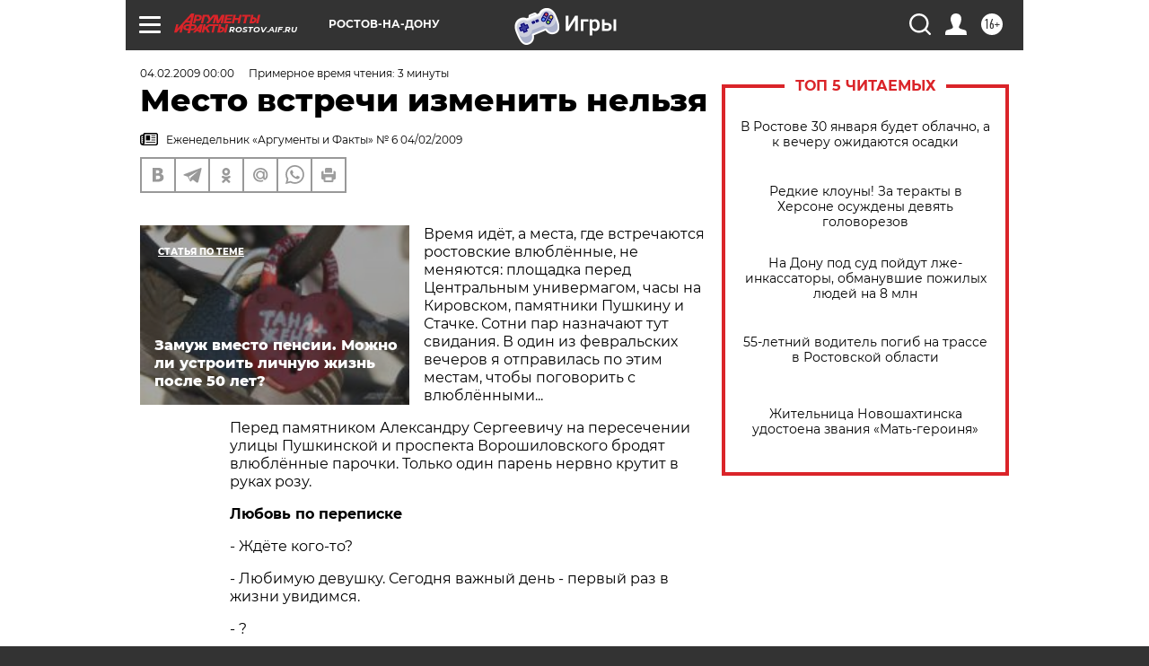

--- FILE ---
content_type: text/html; charset=UTF-8
request_url: https://rostov.aif.ru/archive/1772128
body_size: 29697
content:
<!DOCTYPE html>
<!--[if IE 8]><html class="ie8"> <![endif]-->
<!--[if gt IE 8]><!--><html lang="ru"> <!--<![endif]-->
<head>
    <!-- created_at 30-01-2026 17:48:02 -->
    <script>
        window.isIndexPage = 0;
        window.isMobileBrowser = 0;
        window.disableSidebarCut = 1;
        window.bannerDebugMode = 0;
    </script>

                
                                    <meta http-equiv="Content-Type" content="text/html; charset=utf-8" >
<meta name="format-detection" content="telephone=no" >
<meta name="viewport" content="width=device-width, user-scalable=no, initial-scale=1.0, maximum-scale=1.0, minimum-scale=1.0" >
<meta http-equiv="X-UA-Compatible" content="IE=edge,chrome=1" >
<meta name="HandheldFriendly" content="true" >
<meta name="format-detection" content="telephone=no" >
<meta name="theme-color" content="#ffffff" >
<meta name="description" content="Время идёт, а места, где встречаются ростовские влюблённые, не меняются: площадка перед Центральным универмагом, часы на Кировском, памятники Пушкину и Стачке. Сотни пар назначают тут свидания. В один из февральских вечеров я отправилась по этим местам, чтобы поговорить с влюблёнными.." >
<meta name="keywords" content="" >
<meta name="article:published_time" content="2009-02-04T00:00:00+0300" >
<meta property="og:title" content="Место встречи изменить нельзя" >
<meta property="og:description" content="Время идёт, а места, где встречаются ростовские влюблённые, не меняются: площадка перед Центральным универмагом, часы на Кировском, памятники Пушкину и Стачке. Сотни пар назначают тут свидания. В один из февральских вечеров я отправилась по этим местам, чтобы поговорить с влюблёнными.." >
<meta property="og:type" content="article" >
<meta property="og:image" content="https://rostov.aif.ru/img/regions_og_image/rostov.jpg" >
<meta property="og:url" content="https://rostov.aif.ru/archive/1772128" >
<meta property="og:site_name" content="AiF" >
<meta property="twitter:card" content="summary_large_image" >
<meta property="twitter:site" content="@aifonline" >
<meta property="twitter:title" content="Место встречи изменить нельзя" >
<meta property="twitter:description" content="Время идёт, а места, где встречаются ростовские влюблённые, не меняются: площадка перед Центральным универмагом, часы на Кировском, памятники Пушкину и Стачке. Сотни пар назначают тут свидания. В один из февральских вечеров я отправилась по этим местам, чтобы поговорить с влюблёнными.." >
<meta property="twitter:creator" content="@aifonline" >
<meta property="twitter:domain" content="https://rostov.aif.ru/archive/1772128" >
<meta name="facebook-domain-verification" content="jiqbwww7rrqnwzjkizob7wrpmgmwq3" >
        <title>Место встречи изменить нельзя | АиФ Ростов-на-Дону</title>    <link rel="shortcut icon" type="image/x-icon" href="/favicon.ico" />
    <link rel="icon" type="image/svg+xml" href="/favicon.svg">
    
    <link rel="preload" href="/redesign2018/fonts/montserrat-v15-latin-ext_latin_cyrillic-ext_cyrillic-regular.woff2" as="font" type="font/woff2" crossorigin>
    <link rel="preload" href="/redesign2018/fonts/montserrat-v15-latin-ext_latin_cyrillic-ext_cyrillic-italic.woff2" as="font" type="font/woff2" crossorigin>
    <link rel="preload" href="/redesign2018/fonts/montserrat-v15-latin-ext_latin_cyrillic-ext_cyrillic-700.woff2" as="font" type="font/woff2" crossorigin>
    <link rel="preload" href="/redesign2018/fonts/montserrat-v15-latin-ext_latin_cyrillic-ext_cyrillic-700italic.woff2" as="font" type="font/woff2" crossorigin>
    <link rel="preload" href="/redesign2018/fonts/montserrat-v15-latin-ext_latin_cyrillic-ext_cyrillic-800.woff2" as="font" type="font/woff2" crossorigin>
    <link href="https://rostov.aif.ru/amp/archive/1772128" rel="amphtml" >
<link href="https://rostov.aif.ru/archive/1772128" rel="canonical" >
<link href="https://rostov.aif.ru/redesign2018/css/style.css?cba" media="all" rel="stylesheet" type="text/css" >
<link href="https://rostov.aif.ru/img/icon/apple_touch_icon_57x57.png?cba" rel="apple-touch-icon" sizes="57x57" >
<link href="https://rostov.aif.ru/img/icon/apple_touch_icon_114x114.png?cba" rel="apple-touch-icon" sizes="114x114" >
<link href="https://rostov.aif.ru/img/icon/apple_touch_icon_72x72.png?cba" rel="apple-touch-icon" sizes="72x72" >
<link href="https://rostov.aif.ru/img/icon/apple_touch_icon_144x144.png?cba" rel="apple-touch-icon" sizes="144x144" >
<link href="https://rostov.aif.ru/img/icon/apple-touch-icon.png?cba" rel="apple-touch-icon" sizes="180x180" >
<link href="https://rostov.aif.ru/img/icon/favicon-32x32.png?cba" rel="icon" type="image/png" sizes="32x32" >
<link href="https://rostov.aif.ru/img/icon/favicon-16x16.png?cba" rel="icon" type="image/png" sizes="16x16" >
<link href="https://rostov.aif.ru/img/manifest.json?cba" rel="manifest" >
<link href="https://rostov.aif.ru/img/safari-pinned-tab.svg?cba" rel="mask-icon" color="#d55b5b" >
<link href="https://ads.betweendigital.com" rel="preconnect" crossorigin="" >
        <script type="text/javascript">
    //<!--
    var isRedesignPage = true;    //-->
</script>
<script type="text/javascript" src="https://rostov.aif.ru/js/output/jquery.min.js?cba"></script>
<script type="text/javascript" src="https://rostov.aif.ru/js/output/header_scripts.js?cba"></script>
<script type="text/javascript">
    //<!--
    var _sf_startpt=(new Date()).getTime()    //-->
</script>
<script type="application/ld+json">
    {"@context":"https:\/\/schema.org","@type":"BreadcrumbList","itemListElement":[{"@type":"ListItem","position":1,"name":"\u0410\u0440\u0433\u0443\u043c\u0435\u043d\u0442\u044b \u0438 \u0424\u0430\u043a\u0442\u044b","item":"https:\/\/rostov.aif.ru\/"},{"@type":"ListItem","position":2,"name":"\u0410\u0440\u0445\u0438\u0432","item":"https:\/\/rostov.aif.ru\/archive"},{"@type":"ListItem","position":3,"name":"\u041c\u0435\u0441\u0442\u043e \u0432\u0441\u0442\u0440\u0435\u0447\u0438 \u0438\u0437\u043c\u0435\u043d\u0438\u0442\u044c \u043d\u0435\u043b\u044c\u0437\u044f","item":"https:\/\/rostov.aif.ru\/archive\/1772128"}]}</script>
<script type="application/ld+json">
    {"@context":"https:\/\/schema.org","@type":"Article","mainEntityOfPage":{"@type":"WebPage","@id":"https:\/\/rostov.aif.ru\/archive\/1772128"},"headline":"\u041c\u0435\u0441\u0442\u043e \u0432\u0441\u0442\u0440\u0435\u0447\u0438 \u0438\u0437\u043c\u0435\u043d\u0438\u0442\u044c \u043d\u0435\u043b\u044c\u0437\u044f","articleBody":"\r\n\r\n\u0412\u0440\u0435\u043c\u044f \u0438\u0434\u0451\u0442, \u0430 \u043c\u0435\u0441\u0442\u0430, \u0433\u0434\u0435 \u0432\u0441\u0442\u0440\u0435\u0447\u0430\u044e\u0442\u0441\u044f \u0440\u043e\u0441\u0442\u043e\u0432\u0441\u043a\u0438\u0435 \u0432\u043b\u044e\u0431\u043b\u0451\u043d\u043d\u044b\u0435, \u043d\u0435 \u043c\u0435\u043d\u044f\u044e\u0442\u0441\u044f: \u043f\u043b\u043e\u0449\u0430\u0434\u043a\u0430 \u043f\u0435\u0440\u0435\u0434 \u0426\u0435\u043d\u0442\u0440\u0430\u043b\u044c\u043d\u044b\u043c \u0443\u043d\u0438\u0432\u0435\u0440\u043c\u0430\u0433\u043e\u043c, \u0447\u0430\u0441\u044b \u043d\u0430 \u041a\u0438\u0440\u043e\u0432\u0441\u043a\u043e\u043c, \u043f\u0430\u043c\u044f\u0442\u043d\u0438\u043a\u0438 \u041f\u0443\u0448\u043a\u0438\u043d\u0443 \u0438 \u0421\u0442\u0430\u0447\u043a\u0435. \u0421\u043e\u0442\u043d\u0438 \u043f\u0430\u0440 \u043d\u0430\u0437\u043d\u0430\u0447\u0430\u044e\u0442 \u0442\u0443\u0442 \u0441\u0432\u0438\u0434\u0430\u043d\u0438\u044f. \u0412 \u043e\u0434\u0438\u043d \u0438\u0437 \u0444\u0435\u0432\u0440\u0430\u043b\u044c\u0441\u043a\u0438\u0445 \u0432\u0435\u0447\u0435\u0440\u043e\u0432 \u044f \u043e\u0442\u043f\u0440\u0430\u0432\u0438\u043b\u0430\u0441\u044c \u043f\u043e \u044d\u0442\u0438\u043c \u043c\u0435\u0441\u0442\u0430\u043c, \u0447\u0442\u043e\u0431\u044b \u043f\u043e\u0433\u043e\u0432\u043e\u0440\u0438\u0442\u044c \u0441 \u0432\u043b\u044e\u0431\u043b\u0451\u043d\u043d\u044b\u043c\u0438...\r\n\r\n\r\n\u041f\u0435\u0440\u0435\u0434 \u043f\u0430\u043c\u044f\u0442\u043d\u0438\u043a\u043e\u043c \u0410\u043b\u0435\u043a\u0441\u0430\u043d\u0434\u0440\u0443 \u0421\u0435\u0440\u0433\u0435\u0435\u0432\u0438\u0447\u0443 \u043d\u0430 \u043f\u0435\u0440\u0435\u0441\u0435\u0447\u0435\u043d\u0438\u0438 \u0443\u043b\u0438\u0446\u044b \u041f\u0443\u0448\u043a\u0438\u043d\u0441\u043a\u043e\u0439 \u0438 \u043f\u0440\u043e\u0441\u043f\u0435\u043a\u0442\u0430 \u0412\u043e\u0440\u043e\u0448\u0438\u043b\u043e\u0432\u0441\u043a\u043e\u0433\u043e \u0431\u0440\u043e\u0434\u044f\u0442 \u0432\u043b\u044e\u0431\u043b\u0451\u043d\u043d\u044b\u0435 \u043f\u0430\u0440\u043e\u0447\u043a\u0438. \u0422\u043e\u043b\u044c\u043a\u043e \u043e\u0434\u0438\u043d \u043f\u0430\u0440\u0435\u043d\u044c \u043d\u0435\u0440\u0432\u043d\u043e \u043a\u0440\u0443\u0442\u0438\u0442 \u0432 \u0440\u0443\u043a\u0430\u0445 \u0440\u043e\u0437\u0443.\r\n\r\n\r\n\u041b\u044e\u0431\u043e\u0432\u044c \u043f\u043e \u043f\u0435\u0440\u0435\u043f\u0438\u0441\u043a\u0435\r\n\r\n\r\n\r\n\r\n- \u0416\u0434\u0451\u0442\u0435 \u043a\u043e\u0433\u043e-\u0442\u043e? \r\n\r\n\r\n- \u041b\u044e\u0431\u0438\u043c\u0443\u044e \u0434\u0435\u0432\u0443\u0448\u043a\u0443. \u0421\u0435\u0433\u043e\u0434\u043d\u044f \u0432\u0430\u0436\u043d\u044b\u0439 \u0434\u0435\u043d\u044c - \u043f\u0435\u0440\u0432\u044b\u0439 \u0440\u0430\u0437 \u0432 \u0436\u0438\u0437\u043d\u0438 \u0443\u0432\u0438\u0434\u0438\u043c\u0441\u044f. \r\n\r\n\r\n- ?\r\n\r\n\r\n- \u041d\u0435 \u0443\u0434\u0438\u0432\u043b\u044f\u0439\u0442\u0435\u0441\u044c. \u042d\u0442\u043e \u0432\u0438\u0440\u0442\u0443\u0430\u043b\u044c\u043d\u0430\u044f \u043b\u044e\u0431\u043e\u0432\u044c!\r\n\r\n\r\n\u041b\u0451\u0448\u0430 \u0438 \u0420\u0438\u0442\u0430 - \u043e\u0434\u043d\u043e\u0444\u0430\u043c\u0438\u043b\u044c\u0446\u044b, \u0420\u041e\u041c\u0410\u041d\u041e\u0412\u042b. \u041f\u043e\u0437\u043d\u0430\u043a\u043e\u043c\u0438\u043b\u0438\u0441\u044c \u0447\u0435\u0440\u0435\u0437 \u0418\u043d\u0442\u0435\u0440\u043d\u0435\u0442, \u043d\u0430 \u0444\u043e\u0440\u0443\u043c\u0435, \u0433\u0434\u0435 \u043e\u0431\u0441\u0443\u0436\u0434\u0430\u043b\u043e\u0441\u044c \u043f\u0440\u043e\u0438\u0441\u0445\u043e\u0436\u0434\u0435\u043d\u0438\u0435 \u044d\u0442\u043e\u0439 \u0446\u0430\u0440\u0441\u043a\u043e\u0439 \u0444\u0430\u043c\u0438\u043b\u0438\u0438. \u041f\u043e\u0434\u0440\u0443\u0436\u0438\u043b\u0438\u0441\u044c, \u043e\u0431\u043c\u0435\u043d\u044f\u043b\u0438\u0441\u044c \u044d\u043b\u0435\u043a\u0442\u0440\u043e\u043d\u043d\u044b\u043c\u0438 \u0430\u0434\u0440\u0435\u0441\u0430\u043c\u0438. \u041f\u0435\u0440\u0435\u043f\u0438\u0441\u044b\u0432\u0430\u043b\u0438\u0441\u044c \u043f\u043e\u0447\u0442\u0438 \u043a\u0430\u0436\u0434\u044b\u0439 \u0434\u0435\u043d\u044c, \u0431\u043e\u043b\u0442\u0430\u044f \u043e\u0431\u043e \u0432\u0441\u0451\u043c \u043d\u0430 \u0441\u0432\u0435\u0442\u0435, \u0430 \u043f\u043e\u0442\u043e\u043c \u043e\u0431\u043c\u0435\u043d\u044f\u043b\u0438\u0441\u044c \u0444\u043e\u0442\u043e\u0433\u0440\u0430\u0444\u0438\u044f\u043c\u0438. \u0414\u0432\u0430\u0434\u0446\u0430\u0442\u0438\u0448\u0435\u0441\u0442\u0438\u043b\u0435\u0442\u043d\u0438\u0439 \u041b\u0451\u0448\u0430 \u0432\u043b\u044e\u0431\u0438\u043b\u0441\u044f \u043f\u043e \u043f\u0435\u0440\u0435\u043f\u0438\u0441\u043a\u0435, \u0430 \u043f\u043e\u0442\u043e\u043c \u043d\u0430\u043f\u0438\u0441\u0430\u043b \u043e \u0441\u0432\u043e\u0438\u0445 \u0447\u0443\u0432\u0441\u0442\u0432\u0430\u0445. \u0420\u0438\u0442\u0430 \u043c\u043e\u043b\u0447\u0430\u043b\u0430 \u043d\u0435\u0441\u043a\u043e\u043b\u044c\u043a\u043e \u0434\u043d\u0435\u0439, \u0438 \u043e\u043d \u0443\u0436\u0435 \u0440\u0435\u0448\u0438\u043b, \u0447\u0442\u043e \u0442\u0430\u043a \u0438 \u043d\u0435 \u0434\u043e\u0436\u0434\u0451\u0442\u0441\u044f \u043e\u0442\u0432\u0435\u0442\u0430, \u043d\u043e, \u043a \u0441\u0447\u0430\u0441\u0442\u044c\u044e, \u043e\u0448\u0438\u0431\u0441\u044f: \"\u042f \u0442\u043e\u0436\u0435 \u043b\u044e\u0431\u043b\u044e \u0442\u0435\u0431\u044f\". \u0421 \u044d\u0442\u043e\u0439 \u043c\u0438\u043d\u0443\u0442\u044b \u043f\u0430\u0440\u0435\u043d\u044c \u043c\u0435\u0447\u0442\u0430\u043b \u0442\u043e\u043b\u044c\u043a\u043e \u043e \u0442\u043e\u043c, \u0447\u0442\u043e\u0431\u044b \u0443\u0432\u0438\u0434\u0435\u0442\u044c \u0435\u0451. \u041d\u0430\u043a\u043e\u043d\u0435\u0446 \u0434\u043e\u0433\u043e\u0432\u043e\u0440\u0438\u043b\u0438\u0441\u044c \u043e \u0432\u0441\u0442\u0440\u0435\u0447\u0435. \u0410 \u0432\u043e\u0442, \u043a\u0430\u0436\u0435\u0442\u0441\u044f, \u0438 \u043e\u043d\u0430...\r\n\r\n\r\n- \u041b\u0451\u0448\u0430! - \u043a \u043d\u0430\u043c \u0431\u0435\u0436\u0438\u0442 \u043c\u0438\u043b\u043e\u0432\u0438\u0434\u043d\u0430\u044f \u0431\u043b\u043e\u043d\u0434\u0438\u043d\u043a\u0430. \r\n\r\n\r\n\u041e\u0431\u043d\u044f\u043b\u0438\u0441\u044c, \u0446\u0435\u043b\u0443\u044e\u0442\u0441\u044f. \u042f \u043e\u0442\u043e\u0448\u043b\u0430, \u0447\u0442\u043e\u0431\u044b \u043d\u0435 \u043c\u0435\u0448\u0430\u0442\u044c, \u0438 \u043d\u0430\u043f\u0440\u0430\u0432\u0438\u043b\u0430\u0441\u044c \u0432 \u0441\u0442\u043e\u0440\u043e\u043d\u0443 \u041a\u0438\u0440\u043e\u0432.\u0441\u043a\u043e\u0433\u043e. \u041f\u043e\u0434 \u0447\u0430\u0441\u0430\u043c\u0438, \u043e\u0431\u043d\u044f\u0432\u0448\u0438\u0441\u044c, \u0441\u0442\u043e\u0438\u0442 \u0435\u0449\u0451 \u043e\u0434\u043d\u0430 \u043f\u0430\u0440\u0430, \u043f\u0440\u0430\u0432\u0434\u0430, \u0431\u043e\u043b\u0435\u0435 \u0437\u0440\u0435\u043b\u0430\u044f. \u0412 \u0440\u0443\u043a\u0430\u0445 \u0443 \u0436\u0435\u043d\u0449\u0438\u043d\u044b \u0431\u0443\u043a\u0435\u0442 \u0446\u0432\u0435\u0442\u043e\u0432.\r\n\r\n\r\n\u0427\u0435\u0442\u0432\u0435\u0440\u0442\u044c \u0432\u0435\u043a\u0430 \u0441\u0447\u0430\u0441\u0442\u044c\u044f\r\n\r\n\r\n\r\n\r\n- \u041f\u0440\u043e\u0441\u0442\u0438\u0442\u0435, \u0443 \u0432\u0430\u0441 \u0441\u0435\u0433\u043e\u0434\u043d\u044f \u043f\u0440\u0430\u0437\u0434\u043d\u0438\u043a?\r\n\r\n\r\n- \u0421\u0435\u0440\u0435\u0431\u0440\u044f\u043d\u0430\u044f \u0441\u0432\u0430\u0434\u044c\u0431\u0430. \u0421\u0435\u0439\u0447\u0430\u0441 \u043f\u043e\u0439\u0434\u0451\u043c \u0434\u043e\u043c\u043e\u0439 \u043e\u0442\u043c\u0435\u0447\u0430\u0442\u044c, \u043d\u043e \u0441\u043d\u0430\u0447\u0430\u043b\u0430 \u043f\u0440\u0438\u0448\u043b\u0438 \u043d\u0430 \u044d\u0442\u043e \u043c\u0435\u0441\u0442\u043e, \u0433\u0434\u0435 \u043f\u043e\u0437\u043d\u0430\u043a\u043e\u043c\u0438\u043b\u0438\u0441\u044c 25 \u043b\u0435\u0442 \u043d\u0430\u0437\u0430\u0434. \u041c\u043e\u044f \u0431\u0443\u0434\u0443\u0449\u0430\u044f \u0436\u0435\u043d\u0430 \u0440\u0430\u0441\u0441\u0442\u0430\u043b\u0430\u0441\u044c \u0441\u043e \u0441\u0432\u043e\u0438\u043c \u0436\u0435\u043d\u0438\u0445\u043e\u043c, \u0441\u0442\u043e\u044f\u043b\u0430 \u0438 \u043f\u043b\u0430\u043a\u0430\u043b\u0430, \u0430 \u0442\u0443\u0442 \u044f \u043c\u0438\u043c\u043e \u043f\u0440\u043e\u0445\u043e\u0434\u0438\u043b. \u0421\u043f\u0440\u043e\u0441\u0438\u043b, \u0447\u0442\u043e \u0441\u0442\u0440\u044f\u0441\u043b\u043e\u0441\u044c, \u0430 \u043f\u043e\u0441\u043b\u0435, \u043a\u0430\u043a \u043d\u0430\u0441\u0442\u043e\u044f\u0449\u0438\u0439 \u0440\u044b\u0446\u0430\u0440\u044c, \u043f\u043e\u0432\u0451\u043b \u0435\u0451 \u0432 \u043a\u0430\u0444\u0435 \u043a\u043e\u0440\u043c\u0438\u0442\u044c \u043c\u043e\u0440\u043e\u0436\u0435\u043d\u044b\u043c, \u0447\u0442\u043e\u0431\u044b \u0445\u043e\u0442\u044c \u043a\u0430\u043a-\u0442\u043e \u0443\u0442\u0435\u0448\u0438\u0442\u044c. \u0421 \u0442\u0435\u0445 \u043f\u043e\u0440 \u043d\u0435 \u0440\u0430\u0441\u0441\u0442\u0430\u0432\u0430\u043b\u0438\u0441\u044c \u0438 \u043a\u0430\u0436\u0434\u044b\u0439 \u0433\u043e\u0434 \u043f\u0440\u0438\u0445\u043e\u0434\u0438\u043c \u043f\u043e\u0434 \u043d\u0430\u0448\u0438 \u0447\u0430\u0441\u044b...\r\n\r\n\r\n\u041f\u043e\u043f\u0440\u043e\u0449\u0430\u0432\u0448\u0438\u0441\u044c \u0441 \u043d\u043e\u0432\u044b\u043c\u0438 \u0437\u043d\u0430\u043a\u043e\u043c\u044b\u043c\u0438, \u044f \u0441\u0435\u043b\u0430 \u0432 \u043c\u0430\u0440\u0448\u0440\u0443\u0442\u043a\u0443 \u0438 \u043e\u0442\u043f\u0440\u0430\u0432\u0438\u043b\u0430\u0441\u044c \u043a \u0435\u0449\u0451 \u043e\u0434\u043d\u043e\u043c\u0443 \u0440\u043e\u043c\u0430\u043d\u0442\u0438\u0447\u043d\u043e\u043c\u0443 \u043c\u0435\u0441\u0442\u0443. \u041a\u0430\u043a\u0430\u044f-\u0442\u043e \u043f\u0430\u0440\u043e\u0447\u043a\u0430 \u0432\u0437\u043e\u0431\u0440\u0430\u043b\u0430\u0441\u044c \u043d\u0430 \u043f\u043e\u0441\u0442\u0430\u043c\u0435\u043d\u0442 \u043f\u0430\u043c\u044f\u0442\u043d\u0438\u043a\u0430 \u0421\u0442\u0430\u0447\u043a\u0435. \r\n\r\n\r\n- \u0420\u0435\u0431\u044f\u0442\u0430, \u043d\u0430 \u0433\u043e\u0440\u043e\u0434 \u0432\u0435\u0447\u0435\u0440\u043d\u0438\u0439 \u043b\u044e\u0431\u0443\u0435\u0442\u0435\u0441\u044c?\r\n\r\n\r\n- \u0414\u0430, - \u043e\u0431\u043e\u0440\u0430\u0447\u0438\u0432\u0430\u044e\u0442\u0441\u044f, - \u044d\u0442\u043e \u043d\u0430\u0448 \u043f\u0435\u0440\u0432\u044b\u0439 \u0432\u0435\u0447\u0435\u0440 \u0437\u0430 \u0434\u0432\u0430 \u0433\u043e\u0434\u0430 \u0440\u0430\u0437\u043b\u0443\u043a\u0438...\r\n\r\n\r\n\u0412\u0430\u043b\u0435\u0440\u0430 \u0441 \u0412\u0438\u043a\u043e\u0439 \u043f\u0440\u043e\u0432\u0441\u0442\u0440\u0435\u0447\u0430\u043b\u0438\u0441\u044c \u043d\u0435\u0434\u043e\u043b\u0433\u043e, \u0432\u0441\u0435\u0433\u043e \u043f\u0430\u0440\u0443 \u043c\u0435\u0441\u044f\u0446\u0435\u0432. \u0418\u0445 \u0440\u0430\u0437\u043b\u0443\u0447\u0438\u043b\u0430 \u043f\u043e\u0432\u0435\u0441\u0442\u043a\u0430 \u0432 \u0432\u043e\u0435\u043d\u043a\u043e\u043c\u0430\u0442. \u041d\u043e \u0412\u0438\u043a\u0430 \u043e\u0431\u0435\u0449\u0430\u043b\u0430 \u0434\u043e\u0436\u0434\u0430\u0442\u044c\u0441\u044f \u0438 \u0441\u0434\u0435\u0440\u0436\u0430\u043b\u0430 \u0441\u0432\u043e\u0451 \u0441\u043b\u043e\u0432\u043e. \u0417\u0430 \u044d\u0442\u0438 \u0433\u043e\u0434\u044b \u0431\u044b\u043b\u0438 \u0441\u043e\u0442\u043d\u0438 \u043f\u0438\u0441\u0435\u043c, \u043d\u043e\u0447\u043d\u044b\u0445 \u0437\u0432\u043e\u043d\u043a\u043e\u0432, \u043a\u043b\u044f\u0442\u0432 \u0432 \u0432\u0435\u0440\u043d\u043e\u0441\u0442\u0438. \u0418 \u0432\u043e\u0442 \u043e\u043d \u0441\u043d\u043e\u0432\u0430 \u0434\u043e\u043c\u0430...\r\n\r\n\r\n- \u041f\u0435\u0440\u0435\u0434 \u043e\u0442\u044a\u0435\u0437\u0434\u043e\u043c \u043d\u0430 \u0441\u043b\u0443\u0436\u0431\u0443 \u043f\u0440\u0438\u0448\u043b\u0438 \u043a \u044d\u0442\u043e\u043c\u0443 \u043f\u0430\u043c\u044f\u0442\u043d\u0438\u043a\u0443, \u043d\u0430\u0448\u0435\u043c\u0443 \u043b\u044e\u0431\u0438\u043c\u043e\u043c\u0443 \u043c\u0435\u0441\u0442\u0443, \u0437\u0430\u0433\u0430\u0434\u0430\u043b\u0438, \u0447\u0442\u043e, \u043a\u043e\u0433\u0434\u0430 \u0412\u0430\u043b\u0435\u0440\u0430 \u043f\u043e\u043b\u0443\u0447\u0438\u0442 \"\u0434\u0435\u043c\u0431\u0435\u043b\u044c\", \u043e\u0431\u044f\u0437\u0430\u0442\u0435\u043b\u044c\u043d\u043e \u0432\u0435\u0440\u043d\u0451\u043c\u0441\u044f \u0441\u044e\u0434\u0430 \u0438 \u043d\u0438\u0447\u0442\u043e \u043d\u0430\u0441 \u0431\u043e\u043b\u044c\u0448\u0435 \u043d\u0435 \u0440\u0430\u0437\u043b\u0443\u0447\u0438\u0442, - \u043f\u0440\u0438\u0437\u043d\u0430\u0451\u0442\u0441\u044f \u0412\u0438\u043a\u0430.\r\n\r\n\r\n- \u041c\u0435\u0441\u0442\u043e \u0432\u043e\u043b\u0448\u0435\u0431\u043d\u043e\u0435. \u0412\u0438\u0434\u0438\u0442\u0435, \u043d\u0430\u0448\u0435 \u0436\u0435\u043b\u0430\u043d\u0438\u0435 \u0441\u0431\u044b\u043b\u043e\u0441\u044c, - \u043e\u0431\u043d\u0438\u043c\u0430\u0435\u0442 \u0435\u0451 \u0412\u0430\u043b\u0435\u0440\u0430.\r\n\r\n\r\n\u0410\u043d\u043d\u0430 \u0418\u0412\u0427\u0415\u041d\u041a\u041e\u0412\u0410\r\n\r\n\r\n\r\n\r\n\u0424\u043e\u0442\u043e \u0430\u0432\u0442\u043e\u0440\u0430\r\n\r\n\u0421\u043c\u043e\u0442\u0440\u0438\u0442\u0435 \u0442\u0430\u043a\u0436\u0435:\r\n\r\n    \u0421\u043a\u0430\u0436\u0438 \u0441\u0432\u043e\u044e \u0444\u0430\u043c\u0438\u043b\u0438\u044e, \u0438 \u044f \u0441\u043a\u0430\u0436\u0443, \u043a\u0442\u043e \u0442\u044b&nbsp;&rarr;\r\n    \u0411\u0430\u043b\u043b\u0430\u0434\u0430 \u043e \u0441\u0442\u0440\u0430\u043d\u043d\u043e\u0439 \u041b\u044e\u0431\u043e\u0432\u0438&nbsp;&rarr;\r\n    \u041f\u043e\u0437\u0434\u043d\u044f\u044f \u043b\u044e\u0431\u043e\u0432\u044c&nbsp;&rarr;\r\n ...","author":[{"@type":"Organization","name":"\u0410\u0440\u0433\u0443\u043c\u0435\u043d\u0442\u044b \u0438 \u0424\u0430\u043a\u0442\u044b","url":"https:\/\/aif.ru\/"}],"keywords":["\u0410\u0440\u0445\u0438\u0432"],"datePublished":"2009-02-04T00:00:00+03:00","dateModified":"2021-03-10T09:53:46+03:00","interactionStatistic":[{"@type":"InteractionCounter","interactionType":"http:\/\/schema.org\/CommentAction","userInteractionCount":0}]}</script>
<script type="text/javascript" src="https://yastatic.net/s3/passport-sdk/autofill/v1/sdk-suggest-with-polyfills-latest.js?cba"></script>
<script type="text/javascript">
    //<!--
    window.YandexAuthParams = {"oauthQueryParams":{"client_id":"b104434ccf5a4638bdfe8a9101264f3c","response_type":"code","redirect_uri":"https:\/\/aif.ru\/oauth\/yandex\/callback"},"tokenPageOrigin":"https:\/\/aif.ru"};    //-->
</script>
<script type="text/javascript">
    //<!--
    function AdFox_getWindowSize() {
    var winWidth,winHeight;
	if( typeof( window.innerWidth ) == 'number' ) {
		//Non-IE
		winWidth = window.innerWidth;
		winHeight = window.innerHeight;
	} else if( document.documentElement && ( document.documentElement.clientWidth || document.documentElement.clientHeight ) ) {
		//IE 6+ in 'standards compliant mode'
		winWidth = document.documentElement.clientWidth;
		winHeight = document.documentElement.clientHeight;
	} else if( document.body && ( document.body.clientWidth || document.body.clientHeight ) ) {
		//IE 4 compatible
		winWidth = document.body.clientWidth;
		winHeight = document.body.clientHeight;
	}
	return {"width":winWidth, "height":winHeight};
}//END function AdFox_getWindowSize

function AdFox_getElementPosition(elemId){
    var elem;
    
    if (document.getElementById) {
		elem = document.getElementById(elemId);
	}
	else if (document.layers) {
		elem = document.elemId;
	}
	else if (document.all) {
		elem = document.all.elemId;
	}
    var w = elem.offsetWidth;
    var h = elem.offsetHeight;	
    var l = 0;
    var t = 0;
	
    while (elem)
    {
        l += elem.offsetLeft;
        t += elem.offsetTop;
        elem = elem.offsetParent;
    }

    return {"left":l, "top":t, "width":w, "height":h};
} //END function AdFox_getElementPosition

function AdFox_getBodyScrollTop(){
	return self.pageYOffset || (document.documentElement && document.documentElement.scrollTop) || (document.body && document.body.scrollTop);
} //END function AdFox_getBodyScrollTop

function AdFox_getBodyScrollLeft(){
	return self.pageXOffset || (document.documentElement && document.documentElement.scrollLeft) || (document.body && document.body.scrollLeft);
}//END function AdFox_getBodyScrollLeft

function AdFox_Scroll(elemId,elemSrc){
   var winPos = AdFox_getWindowSize();
   var winWidth = winPos.width;
   var winHeight = winPos.height;
   var scrollY = AdFox_getBodyScrollTop();
   var scrollX =  AdFox_getBodyScrollLeft();
   var divId = 'AdFox_banner_'+elemId;
   var ltwhPos = AdFox_getElementPosition(divId);
   var lPos = ltwhPos.left;
   var tPos = ltwhPos.top;

   if(scrollY+winHeight+5 >= tPos && scrollX+winWidth+5 >= lPos){
      AdFox_getCodeScript(1,elemId,elemSrc);
	  }else{
	     setTimeout('AdFox_Scroll('+elemId+',"'+elemSrc+'");',100);
	  }
}//End function AdFox_Scroll    //-->
</script>
<script type="text/javascript">
    //<!--
    function AdFox_SetLayerVis(spritename,state){
   document.getElementById(spritename).style.visibility=state;
}

function AdFox_Open(AF_id){
   AdFox_SetLayerVis('AdFox_DivBaseFlash_'+AF_id, "hidden");
   AdFox_SetLayerVis('AdFox_DivOverFlash_'+AF_id, "visible");
}

function AdFox_Close(AF_id){
   AdFox_SetLayerVis('AdFox_DivOverFlash_'+AF_id, "hidden");
   AdFox_SetLayerVis('AdFox_DivBaseFlash_'+AF_id, "visible");
}

function AdFox_getCodeScript(AF_n,AF_id,AF_src){
   var AF_doc;
   if(AF_n<10){
      try{
	     if(document.all && !window.opera){
		    AF_doc = window.frames['AdFox_iframe_'+AF_id].document;
			}else if(document.getElementById){
			         AF_doc = document.getElementById('AdFox_iframe_'+AF_id).contentDocument;
					 }
		 }catch(e){}
    if(AF_doc){
	   AF_doc.write('<scr'+'ipt type="text/javascript" src="'+AF_src+'"><\/scr'+'ipt>');
	   }else{
	      setTimeout('AdFox_getCodeScript('+(++AF_n)+','+AF_id+',"'+AF_src+'");', 100);
		  }
		  }
}

function adfoxSdvigContent(banID, flashWidth, flashHeight){
	var obj = document.getElementById('adfoxBanner'+banID).style;
	if (flashWidth == '100%') obj.width = flashWidth;
	    else obj.width = flashWidth + "px";
	if (flashHeight == '100%') obj.height = flashHeight;
	    else obj.height = flashHeight + "px";
}

function adfoxVisibilityFlash(banName, flashWidth, flashHeight){
    	var obj = document.getElementById(banName).style;
	if (flashWidth == '100%') obj.width = flashWidth;
	    else obj.width = flashWidth + "px";
	if (flashHeight == '100%') obj.height = flashHeight;
	    else obj.height = flashHeight + "px";
}

function adfoxStart(banID, FirShowFlNum, constVisFlashFir, sdvigContent, flash1Width, flash1Height, flash2Width, flash2Height){
	if (FirShowFlNum == 1) adfoxVisibilityFlash('adfoxFlash1'+banID, flash1Width, flash1Height);
	    else if (FirShowFlNum == 2) {
		    adfoxVisibilityFlash('adfoxFlash2'+banID, flash2Width, flash2Height);
	        if (constVisFlashFir == 'yes') adfoxVisibilityFlash('adfoxFlash1'+banID, flash1Width, flash1Height);
		    if (sdvigContent == 'yes') adfoxSdvigContent(banID, flash2Width, flash2Height);
		        else adfoxSdvigContent(banID, flash1Width, flash1Height);
	}
}

function adfoxOpen(banID, constVisFlashFir, sdvigContent, flash2Width, flash2Height){
	var aEventOpenClose = new Image();
	var obj = document.getElementById("aEventOpen"+banID);
	if (obj) aEventOpenClose.src =  obj.title+'&rand='+Math.random()*1000000+'&prb='+Math.random()*1000000;
	adfoxVisibilityFlash('adfoxFlash2'+banID, flash2Width, flash2Height);
	if (constVisFlashFir != 'yes') adfoxVisibilityFlash('adfoxFlash1'+banID, 1, 1);
	if (sdvigContent == 'yes') adfoxSdvigContent(banID, flash2Width, flash2Height);
}


function adfoxClose(banID, constVisFlashFir, sdvigContent, flash1Width, flash1Height){
	var aEventOpenClose = new Image();
	var obj = document.getElementById("aEventClose"+banID);
	if (obj) aEventOpenClose.src =  obj.title+'&rand='+Math.random()*1000000+'&prb='+Math.random()*1000000;
	adfoxVisibilityFlash('adfoxFlash2'+banID, 1, 1);
	if (constVisFlashFir != 'yes') adfoxVisibilityFlash('adfoxFlash1'+banID, flash1Width, flash1Height);
	if (sdvigContent == 'yes') adfoxSdvigContent(banID, flash1Width, flash1Height);
}    //-->
</script>
<script type="text/javascript" async="true" src="https://yandex.ru/ads/system/header-bidding.js?cba"></script>
<script type="text/javascript" src="https://ad.mail.ru/static/sync-loader.js?cba"></script>
<script type="text/javascript" async="true" src="https://cdn.skcrtxr.com/roxot-wrapper/js/roxot-manager.js?pid=42c21743-edce-4460-a03e-02dbaef8f162"></script>
<script type="text/javascript" src="https://cdn-rtb.sape.ru/js/uids.js?cba"></script>
<script type="text/javascript">
    //<!--
        var adfoxBiddersMap = {
    "betweenDigital": "816043",
 "mediasniper": "2218745",
    "myTarget": "810102",
 "buzzoola": "1096246",
 "adfox_roden-media": "3373170",
    "videonow": "2966090", 
 "adfox_adsmart": "1463295",
  "Gnezdo": "3123512",
    "roxot": "3196121",
 "astralab": "2486209",
  "getintent": "3186204",
 "sape": "2758269",
 "adwile": "2733112",
 "hybrid": "2809332"
};
var syncid = window.rb_sync.id;
	  var biddersCpmAdjustmentMap = {
      'adfox_adsmart': 0.6,
	  'Gnezdo': 0.8,
	  'adwile': 0.8
  };

if (window.innerWidth >= 1024) {
var adUnits = [{
        "code": "adfox_153825256063495017",
  "sizes": [[300, 600], [240,400]],
        "bids": [{
                "bidder": "betweenDigital",
                "params": {
                    "placementId": "3235886"
                }
            },{
                "bidder": "myTarget",
                "params": {
                    "placementId": "555209",
"sendTargetRef": "true",
"additional": {
"fpid": syncid
}			
                }
            },{
                "bidder": "hybrid",
                "params": {
                    "placementId": "6582bbf77bc72f59c8b22f65"
                }
            },{
                "bidder": "buzzoola",
                "params": {
                    "placementId": "1252803"
                }
            },{
                "bidder": "videonow",
                "params": {
                    "placementId": "8503533"
                }
            },{
                    "bidder": "adfox_adsmart",
                    "params": {
						p1: 'cqguf',
						p2: 'hhro'
					}
            },{
                    "bidder": "roxot",
                    "params": {
						placementId: '2027d57b-1cff-4693-9a3c-7fe57b3bcd1f',
						sendTargetRef: true
					}
            },{
                    "bidder": "mediasniper",
                    "params": {
						"placementId": "4417"
					}
            },{
                    "bidder": "Gnezdo",
                    "params": {
						"placementId": "354318"
					}
            },{
                    "bidder": "getintent",
                    "params": {
						"placementId": "215_V_aif.ru_D_Top_300x600"
					}
            },{
                    "bidder": "adfox_roden-media",
                    "params": {
						p1: "dilmj",
						p2: "emwl"
					}
            },{
                    "bidder": "astralab",
                    "params": {
						"placementId": "642ad3a28528b410c4990932"
					}
            }
        ]
    },{
        "code": "adfox_150719646019463024",
		"sizes": [[640,480], [640,360]],
        "bids": [{
                "bidder": "adfox_adsmart",
                    "params": {
						p1: 'cmqsb',
						p2: 'ul'
					}
            },{
                "bidder": "sape",
                "params": {
                    "placementId": "872427",
					additional: {
                       sapeFpUids: window.sapeRrbFpUids || []
                   }				
                }
            },{
                "bidder": "roxot",
                "params": {
                    placementId: '2b61dd56-9c9f-4c45-a5f5-98dd5234b8a1',
					sendTargetRef: true
                }
            },{
                "bidder": "getintent",
                "params": {
                    "placementId": "215_V_aif.ru_D_AfterArticle_640х480"
                }
            }
        ]
    },{
        "code": "adfox_149010055036832877",
		"sizes": [[970,250]],
		"bids": [{
                    "bidder": "adfox_roden-media",
                    "params": {
						p1: 'dilmi',
						p2: 'hfln'
					}
            },{
                    "bidder": "buzzoola",
                    "params": {
						"placementId": "1252804"
					}
            },{
                    "bidder": "getintent",
                    "params": {
						"placementId": "215_V_aif.ru_D_Billboard_970x250"
					}
            },{
                "bidder": "astralab",
                "params": {
                    "placementId": "67bf071f4e6965fa7b30fea3"
                }
            },{
                    "bidder": "hybrid",
                    "params": {
						"placementId": "6582bbf77bc72f59c8b22f66"
					}
            },{
                    "bidder": "myTarget",
                    "params": {
						"placementId": "1462991",
"sendTargetRef": "true",
"additional": {
"fpid": syncid
}			
					}
            }			           
        ]        
    },{
        "code": "adfox_149874332414246474",
		"sizes": [[640,360], [300,250], [640,480]],
		"codeType": "combo",
		"bids": [{
                "bidder": "mediasniper",
                "params": {
                    "placementId": "4419"
                }
            },{
                "bidder": "buzzoola",
                "params": {
                    "placementId": "1220692"
                }
            },{
                "bidder": "astralab",
                "params": {
                    "placementId": "66fd25eab13381b469ae4b39"
                }
            },
			{
                    "bidder": "betweenDigital",
                    "params": {
						"placementId": "4502825"
					}
            }
			           
        ]        
    },{
        "code": "adfox_149848658878716687",
		"sizes": [[300,600], [240,400]],
        "bids": [{
                "bidder": "betweenDigital",
                "params": {
                    "placementId": "3377360"
                }
            },{
                "bidder": "roxot",
                "params": {
                    placementId: 'fdaba944-bdaa-4c63-9dd3-af12fc6afbf8',
					sendTargetRef: true
                }
            },{
                "bidder": "sape",
                "params": {
                    "placementId": "872425",
					additional: {
                       sapeFpUids: window.sapeRrbFpUids || []
                   }
                }
            },{
                "bidder": "adwile",
                "params": {
                    "placementId": "27990"
                }
            }
        ]        
    }
],
	syncPixels = [{
    bidder: 'hybrid',
    pixels: [
    "https://www.tns-counter.ru/V13a****idsh_ad/ru/CP1251/tmsec=idsh_dis/",
    "https://www.tns-counter.ru/V13a****idsh_vid/ru/CP1251/tmsec=idsh_aifru-hbrdis/",
    "https://mc.yandex.ru/watch/66716692?page-url=aifru%3Futm_source=dis_hybrid_default%26utm_medium=%26utm_campaign=%26utm_content=%26utm_term=&page-ref="+window.location.href
]
  }
  ];
} else if (window.innerWidth < 1024) {
var adUnits = [{
        "code": "adfox_14987283079885683",
		"sizes": [[300,250], [300,240]],
        "bids": [{
                "bidder": "betweenDigital",
                "params": {
                    "placementId": "2492448"
                }
            },{
                "bidder": "myTarget",
                "params": {
                    "placementId": "226830",
"sendTargetRef": "true",
"additional": {
"fpid": syncid
}			
                }
            },{
                "bidder": "hybrid",
                "params": {
                    "placementId": "6582bbf77bc72f59c8b22f64"
                }
            },{
                "bidder": "mediasniper",
                "params": {
                    "placementId": "4418"
                }
            },{
                "bidder": "buzzoola",
                "params": {
                    "placementId": "563787"
                }
            },{
                "bidder": "roxot",
                "params": {
                    placementId: '20bce8ad-3a5e-435a-964f-47be17e201cf',
					sendTargetRef: true
                }
            },{
                "bidder": "videonow",
                "params": {
                    "placementId": "2577490"
                }
            },{
                "bidder": "adfox_adsmart",
                    "params": {
						p1: 'cqmbg',
						p2: 'ul'
					}
            },{
                    "bidder": "Gnezdo",
                    "params": {
						"placementId": "354316"
					}
            },{
                    "bidder": "getintent",
                    "params": {
						"placementId": "215_V_aif.ru_M_Top_300x250"
					}
            },{
                    "bidder": "adfox_roden-media",
                    "params": {
						p1: "dilmx",
						p2: "hbts"
					}
            },{
                "bidder": "astralab",
                "params": {
                    "placementId": "642ad47d8528b410c4990933"
                }
            }			
        ]        
    },{
        "code": "adfox_153545578261291257",
		"bids": [{
                    "bidder": "sape",
                    "params": {
						"placementId": "872426",
					additional: {
                       sapeFpUids: window.sapeRrbFpUids || []
                   }
					}
            },{
                    "bidder": "roxot",
                    "params": {
						placementId: 'eb2ebb9c-1e7e-4c80-bef7-1e93debf197c',
						sendTargetRef: true
					}
            }
			           
        ]        
    },{
        "code": "adfox_165346609120174064",
		"sizes": [[320,100]],
		"bids": [            
            		{
                    "bidder": "buzzoola",
                    "params": {
						"placementId": "1252806"
					}
            },{
                    "bidder": "getintent",
                    "params": {
						"placementId": "215_V_aif.ru_M_FloorAd_320x100"
					}
            }
			           
        ]        
    },{
        "code": "adfox_155956315896226671",
		"bids": [            
            		{
                    "bidder": "buzzoola",
                    "params": {
						"placementId": "1252805"
					}
            },{
                    "bidder": "sape",
                    "params": {
						"placementId": "887956",
					additional: {
                       sapeFpUids: window.sapeRrbFpUids || []
                   }
					}
            },{
                    "bidder": "myTarget",
                    "params": {
						"placementId": "821424",
"sendTargetRef": "true",
"additional": {
"fpid": syncid
}			
					}
            }
			           
        ]        
    },{
        "code": "adfox_149874332414246474",
		"sizes": [[640,360], [300,250], [640,480]],
		"codeType": "combo",
		"bids": [{
                "bidder": "adfox_roden-media",
                "params": {
					p1: 'dilmk',
					p2: 'hfiu'
				}
            },{
                "bidder": "mediasniper",
                "params": {
                    "placementId": "4419"
                }
            },{
                "bidder": "roxot",
                "params": {
                    placementId: 'ba25b33d-cd61-4c90-8035-ea7d66f011c6',
					sendTargetRef: true
                }
            },{
                "bidder": "adwile",
                "params": {
                    "placementId": "27991"
                }
            },{
                    "bidder": "Gnezdo",
                    "params": {
						"placementId": "354317"
					}
            },{
                    "bidder": "getintent",
                    "params": {
						"placementId": "215_V_aif.ru_M_Comboblock_300x250"
					}
            },{
                    "bidder": "astralab",
                    "params": {
						"placementId": "66fd260fb13381b469ae4b3f"
					}
            },{
                    "bidder": "betweenDigital",
                    "params": {
						"placementId": "4502825"
					}
            }
			]        
    }
],
	syncPixels = [
  {
    bidder: 'hybrid',
    pixels: [
    "https://www.tns-counter.ru/V13a****idsh_ad/ru/CP1251/tmsec=idsh_mob/",
    "https://www.tns-counter.ru/V13a****idsh_vid/ru/CP1251/tmsec=idsh_aifru-hbrmob/",
    "https://mc.yandex.ru/watch/66716692?page-url=aifru%3Futm_source=mob_hybrid_default%26utm_medium=%26utm_campaign=%26utm_content=%26utm_term=&page-ref="+window.location.href
]
  }
  ];
}
var userTimeout = 1500;
window.YaHeaderBiddingSettings = {
    biddersMap: adfoxBiddersMap,
	biddersCpmAdjustmentMap: biddersCpmAdjustmentMap,
    adUnits: adUnits,
    timeout: userTimeout,
    syncPixels: syncPixels	
};    //-->
</script>
<script type="text/javascript">
    //<!--
    window.yaContextCb = window.yaContextCb || []    //-->
</script>
<script type="text/javascript" async="true" src="https://yandex.ru/ads/system/context.js?cba"></script>
<script type="text/javascript">
    //<!--
    window.EventObserver = {
    observers: {},

    subscribe: function (name, fn) {
        if (!this.observers.hasOwnProperty(name)) {
            this.observers[name] = [];
        }
        this.observers[name].push(fn)
    },
    
    unsubscribe: function (name, fn) {
        if (!this.observers.hasOwnProperty(name)) {
            return;
        }
        this.observers[name] = this.observers[name].filter(function (subscriber) {
            return subscriber !== fn
        })
    },
    
    broadcast: function (name, data) {
        if (!this.observers.hasOwnProperty(name)) {
            return;
        }
        this.observers[name].forEach(function (subscriber) {
            return subscriber(data)
        })
    }
};    //-->
</script>    
    <script>
  var adcm_config ={
    id:1064,
    platformId: 64,
    init: function () {
      window.adcm.call();
    }
  };
</script>
<script src="https://tag.digitaltarget.ru/adcm.js" async></script>    <meta name="yandex-verification" content="2cf6f020ffbb9ae5" /><meta name="google-site-verification" content="476XkQdKf7j8tPdVyVhPYU8110uh_PcbZFmwfTZmrmg" />    <link rel="stylesheet" type="text/css" media="print" href="https://rostov.aif.ru/redesign2018/css/print.css?cba" />
    <base href=""/>
</head><body class="region__rostov ">
<div class="overlay"></div>
<!-- Rating@Mail.ru counter -->
<script type="text/javascript">
var _tmr = window._tmr || (window._tmr = []);
_tmr.push({id: "59428", type: "pageView", start: (new Date()).getTime()});
(function (d, w, id) {
  if (d.getElementById(id)) return;
  var ts = d.createElement("script"); ts.type = "text/javascript"; ts.async = true; ts.id = id;
  ts.src = "https://top-fwz1.mail.ru/js/code.js";
  var f = function () {var s = d.getElementsByTagName("script")[0]; s.parentNode.insertBefore(ts, s);};
  if (w.opera == "[object Opera]") { d.addEventListener("DOMContentLoaded", f, false); } else { f(); }
})(document, window, "topmailru-code");
</script><noscript><div>
<img src="https://top-fwz1.mail.ru/counter?id=59428;js=na" style="border:0;position:absolute;left:-9999px;" alt="Top.Mail.Ru" />
</div></noscript>
<!-- //Rating@Mail.ru counter -->



<div class="container white_bg" id="container">
    
        <noindex><div class="adv_content bp__body_first adwrapper"><div class="banner_params hide" data-params="{&quot;id&quot;:5465,&quot;num&quot;:1,&quot;place&quot;:&quot;body_first&quot;}"></div>
<!--AdFox START-->
<!--aif_direct-->
<!--Площадка: AIF_fullscreen/catfish / * / *-->
<!--Тип баннера: CatFish-->
<!--Расположение: <верх страницы>-->
<div id="adfox_155956532411722131"></div>
<script>
window.yaContextCb.push(()=>{
    Ya.adfoxCode.create({
      ownerId: 249933,
        containerId: 'adfox_155956532411722131',
type: 'fullscreen',
platform: 'desktop',
        params: {
            pp: 'g',
            ps: 'didj',
            p2: 'gkue',
            puid1: ''
        }
    });
});
</script></div></noindex>
        
        <!--баннер над шапкой--->
                <div class="banner_box">
            <div class="main_banner">
                <noindex><div class="adv_content bp__header no_portr cont_center adwrapper no_mob"><div class="banner_params hide" data-params="{&quot;id&quot;:1500,&quot;num&quot;:1,&quot;place&quot;:&quot;header&quot;}"></div>
<center data-slot="1500">

<!--AdFox START-->
<!--aif_direct-->
<!--Площадка: AIF.ru / * / *-->
<!--Тип баннера: Background-->
<!--Расположение: <верх страницы>-->
<div id="adfox_149010055036832877"></div>
<script>
window.yaContextCb.push(()=>{
    Ya.adfoxCode.create({
      ownerId: 249933,
        containerId: 'adfox_149010055036832877',
        params: {
            pp: 'g',
            ps: 'chxs',
            p2: 'fmis'
          
        }
    });
});
</script>

<script>
$(document).ready(function() {
$('#container').addClass('total_branb_no_top');
 });
</script>
<style>
body > a[style] {position:fixed !important;}
</style> 
  


</center></div></noindex>            </div>
        </div>
                <!--//баннер  над шапкой--->

    <script>
	currentUser = new User();
</script>

<header class="header">
    <div class="count_box_nodisplay">
    <div class="couter_block"><!--LiveInternet counter-->
<script type="text/javascript"><!--
document.write("<img src='https://counter.yadro.ru//hit;AIF?r"+escape(document.referrer)+((typeof(screen)=="undefined")?"":";s"+screen.width+"*"+screen.height+"*"+(screen.colorDepth?screen.colorDepth:screen.pixelDepth))+";u"+escape(document.URL)+";h"+escape(document.title.substring(0,80))+";"+Math.random()+"' width=1 height=1 alt=''>");
//--></script><!--/LiveInternet--></div></div>    <div class="topline">
    <a href="#" class="burger openCloser">
        <div class="burger__wrapper">
            <span class="burger__line"></span>
            <span class="burger__line"></span>
            <span class="burger__line"></span>
        </div>
    </a>

    
    <a href="/" class="logo_box">
                <img width="96" height="22" src="https://rostov.aif.ru/redesign2018/img/logo.svg?cba" alt="Аргументы и Факты">
        <div class="region_url">
            rostov.aif.ru        </div>
            </a>
    <div itemscope itemtype="http://schema.org/Organization" class="schema_org">
        <img itemprop="logo" src="https://rostov.aif.ru/redesign2018/img/logo.svg?cba" />
        <a itemprop="url" href="/"></a>
        <meta itemprop="name" content="АО «Аргументы и Факты»" />
        <div itemprop="address" itemscope itemtype="http://schema.org/PostalAddress">
            <meta itemprop="postalCode" content="101000" />
            <meta itemprop="addressLocality" content="Москва" />
            <meta itemprop="streetAddress" content="ул. Мясницкая, д. 42"/>
            <meta itemprop="addressCountry" content="RU"/>
            <a itemprop="telephone" href="tel:+74956465757">+7 (495) 646 57 57</a>
        </div>
    </div>
    <div class="age16 age16_topline">16+</div>
    <a href="#" class="region regionOpenCloser">
        <img width="19" height="25" src="https://rostov.aif.ru/redesign2018/img/location.svg?cba"><span>Ростов-на-Дону</span>
    </a>
    <div class="topline__slot">
         <noindex><div class="adv_content bp__header_in_topline adwrapper"><div class="banner_params hide" data-params="{&quot;id&quot;:6014,&quot;num&quot;:1,&quot;place&quot;:&quot;header_in_topline&quot;}"></div>
<a href="https://aif.ru/onlinegames?utm_source=aif&utm_medium=banner&utm_campaign=games">
  <img src="https://static1-repo.aif.ru/1/ce/3222991/243b17d0964e68617fe6015e07883e97.webp"
       border="0" width="200" height="56" alt="Игры — АиФ Онлайн">
</a></div></noindex>    </div>

    <!--a class="topline__hashtag" href="https://aif.ru/health/coronavirus/?utm_medium=header&utm_content=covid&utm_source=aif">#остаемсядома</a-->
    <div class="auth_user_status_js">
        <a href="#" class="user auth_link_login_js auth_open_js"><img width="24" height="24" src="https://rostov.aif.ru/redesign2018/img/user_ico.svg?cba"></a>
        <a href="/profile" class="user auth_link_profile_js" style="display: none"><img width="24" height="24" src="https://rostov.aif.ru/redesign2018/img/user_ico.svg?cba"></a>
    </div>
    <div class="search_box">
        <a href="#" class="search_ico searchOpener">
            <img width="24" height="24" src="https://rostov.aif.ru/redesign2018/img/search_ico.svg?cba">
        </a>
        <div class="search_input">
            <form action="/search" id="search_form1">
                <input type="text" name="text" maxlength="50"/>
            </form>
        </div>
    </div>
</div>

<div class="fixed_menu topline">
    <div class="cont_center">
        <a href="#" class="burger openCloser">
            <div class="burger__wrapper">
                <span class="burger__line"></span>
                <span class="burger__line"></span>
                <span class="burger__line"></span>
            </div>
        </a>
        <a href="/" class="logo_box">
                        <img width="96" height="22" src="https://rostov.aif.ru/redesign2018/img/logo.svg?cba" alt="Аргументы и Факты">
            <div class="region_url">
                rostov.aif.ru            </div>
                    </a>
        <div class="age16 age16_topline">16+</div>
        <a href="/" class="region regionOpenCloser">
            <img width="19" height="25" src="https://rostov.aif.ru/redesign2018/img/location.svg?cba">
            <span>Ростов-на-Дону</span>
        </a>
        <div class="topline__slot">
            <noindex><div class="adv_content bp__header_in_topline adwrapper"><div class="banner_params hide" data-params="{&quot;id&quot;:6014,&quot;num&quot;:1,&quot;place&quot;:&quot;header_in_topline&quot;}"></div>
<a href="https://aif.ru/onlinegames?utm_source=aif&utm_medium=banner&utm_campaign=games">
  <img src="https://static1-repo.aif.ru/1/ce/3222991/243b17d0964e68617fe6015e07883e97.webp"
       border="0" width="200" height="56" alt="Игры — АиФ Онлайн">
</a></div></noindex>        </div>

        <!--a class="topline__hashtag" href="https://aif.ru/health/coronavirus/?utm_medium=header&utm_content=covid&utm_source=aif">#остаемсядома</a-->
        <div class="auth_user_status_js">
            <a href="#" class="user auth_link_login_js auth_open_js"><img width="24" height="24" src="https://rostov.aif.ru/redesign2018/img/user_ico.svg?cba"></a>
            <a href="/profile" class="user auth_link_profile_js" style="display: none"><img width="24" height="24" src="https://rostov.aif.ru/redesign2018/img/user_ico.svg?cba"></a>
        </div>
        <div class="search_box">
            <a href="#" class="search_ico searchOpener">
                <img width="24" height="24" src="https://rostov.aif.ru/redesign2018/img/search_ico.svg?cba">
            </a>
            <div class="search_input">
                <form action="/search">
                    <input type="text" name="text" maxlength="50" >
                </form>
            </div>
        </div>
    </div>
</div>    <div class="regions_box">
    <nav class="cont_center">
        <ul class="regions">
            <li><a href="https://aif.ru?from_menu=1">ФЕДЕРАЛЬНЫЙ</a></li>
            <li><a href="https://spb.aif.ru">САНКТ-ПЕТЕРБУРГ</a></li>

            
                                    <li><a href="https://adigea.aif.ru">Адыгея</a></li>
                
            
                                    <li><a href="https://arh.aif.ru">Архангельск</a></li>
                
            
                
            
                
            
                                    <li><a href="https://astrakhan.aif.ru">Астрахань</a></li>
                
            
                                    <li><a href="https://altai.aif.ru">Барнаул</a></li>
                
            
                                    <li><a href="https://aif.by">Беларусь</a></li>
                
            
                                    <li><a href="https://bel.aif.ru">Белгород</a></li>
                
            
                
            
                                    <li><a href="https://bryansk.aif.ru">Брянск</a></li>
                
            
                                    <li><a href="https://bur.aif.ru">Бурятия</a></li>
                
            
                                    <li><a href="https://vl.aif.ru">Владивосток</a></li>
                
            
                                    <li><a href="https://vlad.aif.ru">Владимир</a></li>
                
            
                                    <li><a href="https://vlg.aif.ru">Волгоград</a></li>
                
            
                                    <li><a href="https://vologda.aif.ru">Вологда</a></li>
                
            
                                    <li><a href="https://vrn.aif.ru">Воронеж</a></li>
                
            
                
            
                                    <li><a href="https://dag.aif.ru">Дагестан</a></li>
                
            
                
            
                                    <li><a href="https://ivanovo.aif.ru">Иваново</a></li>
                
            
                                    <li><a href="https://irk.aif.ru">Иркутск</a></li>
                
            
                                    <li><a href="https://kazan.aif.ru">Казань</a></li>
                
            
                                    <li><a href="https://kzaif.kz">Казахстан</a></li>
                
            
                
            
                                    <li><a href="https://klg.aif.ru">Калининград</a></li>
                
            
                
            
                                    <li><a href="https://kaluga.aif.ru">Калуга</a></li>
                
            
                                    <li><a href="https://kamchatka.aif.ru">Камчатка</a></li>
                
            
                
            
                                    <li><a href="https://karel.aif.ru">Карелия</a></li>
                
            
                                    <li><a href="https://kirov.aif.ru">Киров</a></li>
                
            
                                    <li><a href="https://komi.aif.ru">Коми</a></li>
                
            
                                    <li><a href="https://kostroma.aif.ru">Кострома</a></li>
                
            
                                    <li><a href="https://kuban.aif.ru">Краснодар</a></li>
                
            
                                    <li><a href="https://krsk.aif.ru">Красноярск</a></li>
                
            
                                    <li><a href="https://krym.aif.ru">Крым</a></li>
                
            
                                    <li><a href="https://kuzbass.aif.ru">Кузбасс</a></li>
                
            
                
            
                
            
                                    <li><a href="https://aif.kg">Кыргызстан</a></li>
                
            
                                    <li><a href="https://mar.aif.ru">Марий Эл</a></li>
                
            
                                    <li><a href="https://saransk.aif.ru">Мордовия</a></li>
                
            
                                    <li><a href="https://murmansk.aif.ru">Мурманск</a></li>
                
            
                
            
                                    <li><a href="https://nn.aif.ru">Нижний Новгород</a></li>
                
            
                                    <li><a href="https://nsk.aif.ru">Новосибирск</a></li>
                
            
                
            
                                    <li><a href="https://omsk.aif.ru">Омск</a></li>
                
            
                                    <li><a href="https://oren.aif.ru">Оренбург</a></li>
                
            
                                    <li><a href="https://penza.aif.ru">Пенза</a></li>
                
            
                                    <li><a href="https://perm.aif.ru">Пермь</a></li>
                
            
                                    <li><a href="https://pskov.aif.ru">Псков</a></li>
                
            
                                    <li><a href="https://rostov.aif.ru">Ростов-на-Дону</a></li>
                
            
                                    <li><a href="https://rzn.aif.ru">Рязань</a></li>
                
            
                                    <li><a href="https://samara.aif.ru">Самара</a></li>
                
            
                
            
                                    <li><a href="https://saratov.aif.ru">Саратов</a></li>
                
            
                                    <li><a href="https://sakhalin.aif.ru">Сахалин</a></li>
                
            
                
            
                                    <li><a href="https://smol.aif.ru">Смоленск</a></li>
                
            
                
            
                                    <li><a href="https://stav.aif.ru">Ставрополь</a></li>
                
            
                
            
                                    <li><a href="https://tver.aif.ru">Тверь</a></li>
                
            
                                    <li><a href="https://tlt.aif.ru">Тольятти</a></li>
                
            
                                    <li><a href="https://tomsk.aif.ru">Томск</a></li>
                
            
                                    <li><a href="https://tula.aif.ru">Тула</a></li>
                
            
                                    <li><a href="https://tmn.aif.ru">Тюмень</a></li>
                
            
                                    <li><a href="https://udm.aif.ru">Удмуртия</a></li>
                
            
                
            
                                    <li><a href="https://ul.aif.ru">Ульяновск</a></li>
                
            
                                    <li><a href="https://ural.aif.ru">Урал</a></li>
                
            
                                    <li><a href="https://ufa.aif.ru">Уфа</a></li>
                
            
                
            
                
            
                                    <li><a href="https://hab.aif.ru">Хабаровск</a></li>
                
            
                
            
                                    <li><a href="https://chv.aif.ru">Чебоксары</a></li>
                
            
                                    <li><a href="https://chel.aif.ru">Челябинск</a></li>
                
            
                                    <li><a href="https://chr.aif.ru">Черноземье</a></li>
                
            
                                    <li><a href="https://chita.aif.ru">Чита</a></li>
                
            
                                    <li><a href="https://ugra.aif.ru">Югра</a></li>
                
            
                                    <li><a href="https://yakutia.aif.ru">Якутия</a></li>
                
            
                                    <li><a href="https://yamal.aif.ru">Ямал</a></li>
                
            
                                    <li><a href="https://yar.aif.ru">Ярославль</a></li>
                
                    </ul>
    </nav>
</div>    <div class="top_menu_box">
    <div class="cont_center">
        <nav class="top_menu main_menu_wrapper_js">
                            <ul class="main_menu main_menu_js" id="rubrics">
                                    <li  class="menuItem top_level_item_js">

        <span  title="Спецпроекты">Спецпроекты</span>
    
            <div class="subrubrics_box submenu_js">
            <ul>
                                                            <li  class="menuItem">

        <a  href="https://sudba-cheloveka.aif.ru/" title="Читаем вместе «Судьбу человека»" id="custommenu-11706">Читаем вместе «Судьбу человека»</a>
    
    </li>                                                                                <li  class="menuItem">

        <a  href="http://dobroe.aif.ru/" title="«АиФ. Доброе сердце»" id="custommenu-6513">«АиФ. Доброе сердце»</a>
    
    </li>                                                                                <li  class="menuItem">

        <a  href="http://warletters.aif.ru/" title="Письма на фронт" id="custommenu-9098">Письма на фронт</a>
    
    </li>                                                                                <li  class="menuItem">

        <a  href="https://aif.ru/static/1965080" title="Детская книга войны" id="custommenu-9099">Детская книга войны</a>
    
    </li>                                                                                <li  class="menuItem">

        <a  href="https://aif.ru/special" title="Все спецпроекты" id="custommenu-10266">Все спецпроекты</a>
    
    </li>                                                                                <li  class="menuItem">

        <a  href="https://rostov.aif.ru/rostovskieuchenye/" title="Ростовские учёные - герои нашего времени! " id="custommenu-11487">Ростовские учёные - герои нашего времени! </a>
    
    </li>                                                                                <li  class="menuItem">

        <a  href="https://aif.ru/volontery-dona/" title="Вместе сможем всё!" id="custommenu-11488">Вместе сможем всё!</a>
    
    </li>                                                </ul>
        </div>
    </li>                                                <li  class="menuItem top_level_item_js">

        <a  href="https://rostov.aif.ru/news/region" title="НОВОСТИ" id="custommenu-10265">НОВОСТИ</a>
    
    </li>                                                <li  data-rubric_id="1645" class="menuItem top_level_item_js">

        <a  href="/incidents" title="ПРОИСШЕСТВИЯ" id="custommenu-6783">ПРОИСШЕСТВИЯ</a>
    
            <div class="subrubrics_box submenu_js">
            <ul>
                                                            <li  data-rubric_id="1646" class="menuItem">

        <a  href="/incidents/details" title="События" id="custommenu-6784">События</a>
    
    </li>                                                                                <li  data-rubric_id="3599" class="menuItem">

        <a  href="/incidents/fire" title="Пожар" id="custommenu-6786">Пожар</a>
    
    </li>                                                                                <li  data-rubric_id="3598" class="menuItem">

        <a  href="/incidents/crash" title="ДТП" id="custommenu-6785">ДТП</a>
    
    </li>                                                                                <li  data-rubric_id="3600" class="menuItem">

        <a  href="/incidents/scene" title="Криминал" id="custommenu-6787">Криминал</a>
    
    </li>                                                </ul>
        </div>
    </li>                                                <li  data-rubric_id="1616" class="menuItem top_level_item_js">

        <a  href="/politic" title="ПОЛИТИКА" id="custommenu-4992">ПОЛИТИКА</a>
    
            <div class="subrubrics_box submenu_js">
            <ul>
                                                            <li  data-rubric_id="1617" class="menuItem">

        <a  href="/politic/gover" title="Власть" id="custommenu-5000">Власть</a>
    
    </li>                                                                                <li  data-rubric_id="1638" class="menuItem">

        <a  href="/politic/person" title="Персона" id="custommenu-5001">Персона</a>
    
    </li>                                                </ul>
        </div>
    </li>                                                <li  data-rubric_id="1615" class="menuItem top_level_item_js">

        <a  href="/society" title="ОБЩЕСТВО" id="custommenu-4991">ОБЩЕСТВО</a>
    
            <div class="subrubrics_box submenu_js">
            <ul>
                                                            <li  data-rubric_id="1633" class="menuItem">

        <a  href="/society/persona" title="Люди" id="custommenu-4998">Люди</a>
    
    </li>                                                                                <li  data-rubric_id="1634" class="menuItem">

        <a  href="/society/details" title="События" id="custommenu-4999">События</a>
    
    </li>                                                                                <li  data-rubric_id="3592" class="menuItem">

        <a  href="/society/family" title="Семья" id="custommenu-6311">Семья</a>
    
    </li>                                                                                <li  data-rubric_id="3591" class="menuItem">

        <a  href="/society/jkh" title="ЖКХ" id="custommenu-6310">ЖКХ</a>
    
    </li>                                                </ul>
        </div>
    </li>                                                <li  data-rubric_id="1625" class="menuItem top_level_item_js">

        <a  href="/money" title="ДЕНЬГИ" id="custommenu-4996">ДЕНЬГИ</a>
    
            <div class="subrubrics_box submenu_js">
            <ul>
                                                            <li  data-rubric_id="1637" class="menuItem">

        <a  href="/money/details" title="События" id="custommenu-5008">События</a>
    
    </li>                                                                                <li  data-rubric_id="1641" class="menuItem">

        <a  href="/money/finance" title=" Финансы" id="custommenu-5009"> Финансы</a>
    
    </li>                                                </ul>
        </div>
    </li>                                                <li  data-rubric_id="1618" class="menuItem top_level_item_js">

        <a  href="/culture" title="КУЛЬТУРА" id="custommenu-4993">КУЛЬТУРА</a>
    
            <div class="subrubrics_box submenu_js">
            <ul>
                                                            <li  data-rubric_id="1640" class="menuItem">

        <a  href="/culture/events" title="События" id="custommenu-5003">События</a>
    
    </li>                                                </ul>
        </div>
    </li>                                                <li  data-rubric_id="1662" class="menuItem top_level_item_js">

        <a  href="/edu" title="ОБРАЗОВАНИЕ" id="custommenu-4997">ОБРАЗОВАНИЕ</a>
    
            <div class="subrubrics_box submenu_js">
            <ul>
                                                            <li  data-rubric_id="1663" class="menuItem">

        <a  href="/edu/school" title="Школы" id="custommenu-5010">Школы</a>
    
    </li>                                                                                <li  data-rubric_id="1664" class="menuItem">

        <a  href="/edu/stud" title="Вузы" id="custommenu-5011">Вузы</a>
    
    </li>                                                </ul>
        </div>
    </li>                                                <li  data-rubric_id="1623" class="menuItem top_level_item_js">

        <a  href="/sport" title="СПОРТ" id="custommenu-4995">СПОРТ</a>
    
            <div class="subrubrics_box submenu_js">
            <ul>
                                                            <li  data-rubric_id="1624" class="menuItem">

        <a  href="/sport/persona" title="Люди" id="custommenu-5006">Люди</a>
    
    </li>                                                                                <li  data-rubric_id="1628" class="menuItem">

        <a  href="/sport/details" title="События" id="custommenu-5007">События</a>
    
    </li>                                                                                <li  class="menuItem">

        <a  href="https://aif.ru/sport/winter" title="Зимние виды" id="custommenu-10319">Зимние виды</a>
    
    </li>                                                                                <li  data-rubric_id="3596" class="menuItem">

        <a  href="/sport/football" title="Футбол" id="custommenu-6312">Футбол</a>
    
    </li>                                                </ul>
        </div>
    </li>                                                <li  data-rubric_id="1622" class="menuItem top_level_item_js">

        <a  href="/health" title="ЗДОРОВЬЕ" id="custommenu-4994">ЗДОРОВЬЕ</a>
    
    </li>                                                <li  class="menuItem top_level_item_js">

        <a  href="https://rostov.aif.ru/auto" title="АВТОМОБИЛИ" id="custommenu-10320">АВТОМОБИЛИ</a>
    
            <div class="subrubrics_box submenu_js">
            <ul>
                                                            <li  class="menuItem">

        <a  href="https://rostov.aif.ru/auto/details" title="Транспорт" id="custommenu-10321">Транспорт</a>
    
    </li>                                                </ul>
        </div>
    </li>                                                                </ul>

            <ul id="projects" class="specprojects static_submenu_js"></ul>
            <div class="right_box">
                <div class="fresh_number">
    <h3>Свежий номер</h3>
    <a href="/gazeta/number/54903" class="number_box">
                    <img loading="lazy" src="https://aif-s3.aif.ru/images/037/166/bec6647d989708292dbe3686cf054567.webp" width="91" height="120">
                <div class="text">
            № 22. 28/05/2024 <br /> АиФ-Ростов        </div>
    </a>
</div>
<div class="links_box">
    <a href="/gazeta">Издания</a>
</div>
                <div class="sharings_box">
    <span>АиФ в социальных сетях</span>
    <ul class="soc">
                <li>
        <a href="https://t.me/aifrostov" rel="nofollow" target="_blank">
            <img src="https://aif.ru/redesign2018/img/sharings/tg.svg">
        </a>
    </li>
        <li>
        <a href="https://ok.ru/aifrostov" rel="nofollow" target="_blank">
            <img src="https://aif.ru/redesign2018/img/sharings/ok.svg">
        </a>
    </li>
        <li>
        <a href="https://vk.com/aif_rostov" rel="nofollow" target="_blank">
            <img src="https://aif.ru/redesign2018/img/sharings/vk.svg">
        </a>
    </li>
            <li>
            <a class="rss_button_black" href="/rss/all.php" target="_blank">
                <img src="https://rostov.aif.ru/redesign2018/img/sharings/waflya.svg?cba" />
            </a>
        </li>
                <li>
        <a href="https://itunes.apple.com/ru/app/argumenty-i-fakty/id333210003?mt=8" rel="nofollow" target="_blank">
            <img src="https://aif.ru/redesign2018/img/sharings/apple.svg">
        </a>
    </li>
        <li>
        <a href="https://play.google.com/store/apps/details?id=ru.mobifactor.aifnews" rel="nofollow" target="_blank">
            <img src="https://aif.ru/redesign2018/img/sharings/androd.svg">
        </a>
    </li>
    </ul>
</div>
            </div>
        </nav>
    </div>
</div></header>            	<div class="content_containers_wrapper_js">
        <div class="content_body  content_container_js">
            <div class="content">
                                <section class="article" itemscope itemtype="https://schema.org/NewsArticle">
    <div class="article_top">

        
        <div class="date">
          
<time itemprop="datePublished" datetime="2009-02-04T00:00 MSK+0300">
<a href="/all/2009-02-04">04.02.2009 00:00</a></time>
<time itemprop="dateModified" datetime="2021-03-10T09:53 MSK+0300"></time>                  </div>

        <div class="authors"></div>

        <div>Примерное время чтения: 3 минуты</div>
        <div class="viewed"><i class="eye"></i> <span>118</span></div>    </div>

    <h1 itemprop="headline">
        Место встречи изменить нельзя    </h1>

    
            <a href="/gazeta/number/27608" class="origins">
    <i class="newspaper"></i>
    <span itemprop="printEdition">Еженедельник «Аргументы и Факты» № 6 04/02/2009</span>
</a>    
        
    

    
    <div class="article_sharings">
    <div class="sharing_item"><a href="https://vk.com/share.php?url=https%3A%2F%2Frostov.aif.ru%2Farchive%2F1772128&title=%D0%9C%D0%B5%D1%81%D1%82%D0%BE+%D0%B2%D1%81%D1%82%D1%80%D0%B5%D1%87%D0%B8+%D0%B8%D0%B7%D0%BC%D0%B5%D0%BD%D0%B8%D1%82%D1%8C+%D0%BD%D0%B5%D0%BB%D1%8C%D0%B7%D1%8F&image=&description=%D0%92%D1%80%D0%B5%D0%BC%D1%8F+%D0%B8%D0%B4%D1%91%D1%82%2C+%D0%B0+%D0%BC%D0%B5%D1%81%D1%82%D0%B0%2C+%D0%B3%D0%B4%D0%B5+%D0%B2%D1%81%D1%82%D1%80%D0%B5%D1%87%D0%B0%D1%8E%D1%82%D1%81%D1%8F+%D1%80%D0%BE%D1%81%D1%82%D0%BE%D0%B2%D1%81%D0%BA%D0%B8%D0%B5+%D0%B2%D0%BB%D1%8E%D0%B1%D0%BB%D1%91%D0%BD%D0%BD%D1%8B%D0%B5%2C+%D0%BD%D0%B5+%D0%BC%D0%B5%D0%BD%D1%8F%D1%8E%D1%82%D1%81%D1%8F%3A+%D0%BF%D0%BB%D0%BE%D1%89%D0%B0%D0%B4%D0%BA%D0%B0+%D0%BF%D0%B5%D1%80%D0%B5%D0%B4+%D0%A6%D0%B5%D0%BD%D1%82%D1%80%D0%B0%D0%BB%D1%8C%D0%BD%D1%8B%D0%BC+%D1%83%D0%BD%D0%B8%D0%B2%D0%B5%D1%80%D0%BC%D0%B0%D0%B3%D0%BE%D0%BC%2C+%D1%87%D0%B0%D1%81%D1%8B+%D0%BD%D0%B0+%D0%9A%D0%B8%D1%80%D0%BE%D0%B2%D1%81%D0%BA%D0%BE%D0%BC%2C+%D0%BF%D0%B0%D0%BC%D1%8F%D1%82%D0%BD%D0%B8%D0%BA%D0%B8+%D0%9F%D1%83%D1%88%D0%BA%D0%B8%D0%BD%D1%83+%D0%B8+%D0%A1%D1%82%D0%B0%D1%87%D0%BA%D0%B5.+%D0%A1%D0%BE%D1%82%D0%BD%D0%B8+%D0%BF%D0%B0%D1%80+%D0%BD%D0%B0%D0%B7%D0%BD%D0%B0%D1%87%D0%B0%D1%8E%D1%82+%D1%82%D1%83%D1%82+%D1%81%D0%B2%D0%B8%D0%B4%D0%B0%D0%BD%D0%B8%D1%8F.+%D0%92+%D0%BE%D0%B4%D0%B8%D0%BD+%D0%B8%D0%B7+%D1%84%D0%B5%D0%B2%D1%80%D0%B0%D0%BB%D1%8C%D1%81%D0%BA%D0%B8%D1%85+%D0%B2%D0%B5%D1%87%D0%B5%D1%80%D0%BE%D0%B2+%D1%8F+%D0%BE%D1%82%D0%BF%D1%80%D0%B0%D0%B2%D0%B8%D0%BB%D0%B0%D1%81%D1%8C+%D0%BF%D0%BE+%D1%8D%D1%82%D0%B8%D0%BC+%D0%BC%D0%B5%D1%81%D1%82%D0%B0%D0%BC%2C+%D1%87%D1%82%D0%BE%D0%B1%D1%8B+%D0%BF%D0%BE%D0%B3%D0%BE%D0%B2%D0%BE%D1%80%D0%B8%D1%82%D1%8C+%D1%81+%D0%B2%D0%BB%D1%8E%D0%B1%D0%BB%D1%91%D0%BD%D0%BD%D1%8B%D0%BC%D0%B8.." rel="nofollow" onclick="window.open(this.href, '_blank', 'scrollbars=0, resizable=1, menubar=0, left=100, top=100, width=550, height=440, toolbar=0, status=0');return false"><img src="https://aif.ru/redesign2018/img/sharings/vk_gray.svg" /></a></div>
<div class="sharing_item"><a href="https://t.me/share?url=https%3A%2F%2Frostov.aif.ru%2Farchive%2F1772128&text=" rel="nofollow" onclick="window.open(this.href, '_blank', 'scrollbars=0, resizable=1, menubar=0, left=100, top=100, width=550, height=440, toolbar=0, status=0');return false"><img src="https://aif.ru/redesign2018/img/sharings/tg_gray.svg" /></a></div>
<div class="sharing_item"><a href="https://connect.ok.ru/offer?url=https%3A%2F%2Frostov.aif.ru%2Farchive%2F1772128&title=%D0%9C%D0%B5%D1%81%D1%82%D0%BE+%D0%B2%D1%81%D1%82%D1%80%D0%B5%D1%87%D0%B8+%D0%B8%D0%B7%D0%BC%D0%B5%D0%BD%D0%B8%D1%82%D1%8C+%D0%BD%D0%B5%D0%BB%D1%8C%D0%B7%D1%8F" rel="nofollow" onclick="window.open(this.href, '_blank', 'scrollbars=0, resizable=1, menubar=0, left=100, top=100, width=550, height=440, toolbar=0, status=0');return false"><img src="https://aif.ru/redesign2018/img/sharings/ok_gray.svg" /></a></div>
<div class="sharing_item"><a href="http://connect.mail.ru/share?url=https%3A%2F%2Frostov.aif.ru%2Farchive%2F1772128&title=%D0%9C%D0%B5%D1%81%D1%82%D0%BE+%D0%B2%D1%81%D1%82%D1%80%D0%B5%D1%87%D0%B8+%D0%B8%D0%B7%D0%BC%D0%B5%D0%BD%D0%B8%D1%82%D1%8C+%D0%BD%D0%B5%D0%BB%D1%8C%D0%B7%D1%8F&imageurl=&description=%D0%92%D1%80%D0%B5%D0%BC%D1%8F+%D0%B8%D0%B4%D1%91%D1%82%2C+%D0%B0+%D0%BC%D0%B5%D1%81%D1%82%D0%B0%2C+%D0%B3%D0%B4%D0%B5+%D0%B2%D1%81%D1%82%D1%80%D0%B5%D1%87%D0%B0%D1%8E%D1%82%D1%81%D1%8F+%D1%80%D0%BE%D1%81%D1%82%D0%BE%D0%B2%D1%81%D0%BA%D0%B8%D0%B5+%D0%B2%D0%BB%D1%8E%D0%B1%D0%BB%D1%91%D0%BD%D0%BD%D1%8B%D0%B5%2C+%D0%BD%D0%B5+%D0%BC%D0%B5%D0%BD%D1%8F%D1%8E%D1%82%D1%81%D1%8F%3A+%D0%BF%D0%BB%D0%BE%D1%89%D0%B0%D0%B4%D0%BA%D0%B0+%D0%BF%D0%B5%D1%80%D0%B5%D0%B4+%D0%A6%D0%B5%D0%BD%D1%82%D1%80%D0%B0%D0%BB%D1%8C%D0%BD%D1%8B%D0%BC+%D1%83%D0%BD%D0%B8%D0%B2%D0%B5%D1%80%D0%BC%D0%B0%D0%B3%D0%BE%D0%BC%2C+%D1%87%D0%B0%D1%81%D1%8B+%D0%BD%D0%B0+%D0%9A%D0%B8%D1%80%D0%BE%D0%B2%D1%81%D0%BA%D0%BE%D0%BC%2C+%D0%BF%D0%B0%D0%BC%D1%8F%D1%82%D0%BD%D0%B8%D0%BA%D0%B8+%D0%9F%D1%83%D1%88%D0%BA%D0%B8%D0%BD%D1%83+%D0%B8+%D0%A1%D1%82%D0%B0%D1%87%D0%BA%D0%B5.+%D0%A1%D0%BE%D1%82%D0%BD%D0%B8+%D0%BF%D0%B0%D1%80+%D0%BD%D0%B0%D0%B7%D0%BD%D0%B0%D1%87%D0%B0%D1%8E%D1%82+%D1%82%D1%83%D1%82+%D1%81%D0%B2%D0%B8%D0%B4%D0%B0%D0%BD%D0%B8%D1%8F.+%D0%92+%D0%BE%D0%B4%D0%B8%D0%BD+%D0%B8%D0%B7+%D1%84%D0%B5%D0%B2%D1%80%D0%B0%D0%BB%D1%8C%D1%81%D0%BA%D0%B8%D1%85+%D0%B2%D0%B5%D1%87%D0%B5%D1%80%D0%BE%D0%B2+%D1%8F+%D0%BE%D1%82%D0%BF%D1%80%D0%B0%D0%B2%D0%B8%D0%BB%D0%B0%D1%81%D1%8C+%D0%BF%D0%BE+%D1%8D%D1%82%D0%B8%D0%BC+%D0%BC%D0%B5%D1%81%D1%82%D0%B0%D0%BC%2C+%D1%87%D1%82%D0%BE%D0%B1%D1%8B+%D0%BF%D0%BE%D0%B3%D0%BE%D0%B2%D0%BE%D1%80%D0%B8%D1%82%D1%8C+%D1%81+%D0%B2%D0%BB%D1%8E%D0%B1%D0%BB%D1%91%D0%BD%D0%BD%D1%8B%D0%BC%D0%B8.." rel="nofollow" onclick="window.open(this.href, '_blank', 'scrollbars=0, resizable=1, menubar=0, left=100, top=100, width=550, height=440, toolbar=0, status=0');return false"><img src="https://aif.ru/redesign2018/img/sharings/mail_gray.svg" /></a></div>
<div class="sharing_item"><a href="https://wa.me?text=%D0%9C%D0%B5%D1%81%D1%82%D0%BE+%D0%B2%D1%81%D1%82%D1%80%D0%B5%D1%87%D0%B8+%D0%B8%D0%B7%D0%BC%D0%B5%D0%BD%D0%B8%D1%82%D1%8C+%D0%BD%D0%B5%D0%BB%D1%8C%D0%B7%D1%8F+https%3A%2F%2Frostov.aif.ru%2Farchive%2F1772128" rel="nofollow" onclick="window.open(this.href, '_blank', 'scrollbars=0, resizable=1, menubar=0, left=100, top=100, width=550, height=440, toolbar=0, status=0');return false"><img src="https://aif.ru/redesign2018/img/sharings/whatsapp_gray.svg" /></a></div>
        <div class="sharing_item">
            <a href="#" class="top_print_button">
                <img src="https://rostov.aif.ru/redesign2018/img/sharings/print.svg?cba">
            </a>
        </div>
        </div>

    
        <div itemprop="articleBody" class="article_content io-article-body" >
        
        
        
        <div class="article_text">
            <p class="pptr17antx_1af_widget_r">	<div class="img_inject left_inj size2">
		            <img loading="lazy" src="https://aif-s3.aif.ru/images/008/997/e0a82ab016ec8fbf1b83a28d737ab284.JPG" alt="" />
		        <div class="inj_link_box">
          <div class="inj_name">Статья по теме</div>
            <a href="https://rostov.aif.ru/society/family/zamuzh_vmesto_pensii_mozhno_li_ustroit_lichnuyu_zhizn_posle_50_let?from_inject=1" class="inj_text">
                <span>Замуж вместо пенсии. Можно ли устроить личную жизнь после 50 лет?</span>
            </a>
        </div>
	</div>
</p>
<p class="firstpara">
Время идёт, а места, где встречаются ростовские влюблённые, не меняются: площадка перед Центральным универмагом, часы на Кировском, памятники Пушкину и Стачке. Сотни пар назначают тут свидания. В один из февральских вечеров я отправилась по этим местам, чтобы поговорить с влюблёнными...

<p>
Перед памятником Александру Сергеевичу на пересечении улицы Пушкинской и проспекта Ворошиловского бродят влюблённые парочки. Только один парень нервно крутит в руках розу.

<p><strong>
Любовь по переписке
</strong></p>


<p>
- Ждёте кого-то? 

<p>
- Любимую девушку. Сегодня важный день - первый раз в жизни увидимся. 

<p>
- ?

<p>
- Не удивляйтесь. Это виртуальная любовь!

<p>
Лёша и Рита - однофамильцы, РОМАНОВЫ. Познакомились через Интернет, на форуме, где обсуждалось происхождение этой царской фамилии. Подружились, обменялись электронными адресами. Переписывались почти каждый день, болтая обо всём на свете, а потом обменялись фотографиями. Двадцатишестилетний Лёша влюбился по переписке, а потом написал о своих чувствах. Рита молчала несколько дней, и он уже решил, что так и не дождётся ответа, но, к счастью, ошибся: "Я тоже люблю тебя". С этой минуты парень мечтал только о том, чтобы увидеть её. Наконец договорились о встрече. А вот, кажется, и она...

<p>
- Лёша! - к нам бежит миловидная блондинка. 

<p>
Обнялись, целуются. Я отошла, чтобы не мешать, и направилась в сторону Киров.ского. Под часами, обнявшись, стоит ещё одна пара, правда, более зрелая. В руках у женщины букет цветов.

<p><strong>
Четверть века счастья
</strong></p><noindex><div class="adv_content bp__content_text_inject_internal_page"><div id="banner_with_scroll_event_697cc4a27e317"><div class="banner_params hide" data-params="{&quot;id&quot;:5158,&quot;num&quot;:1,&quot;place&quot;:&quot;content_text_inject_internal_page&quot;}"></div>





<div id="adfox_149874332414246474"></div>
</div>
<script>
$(function () {
	listenScrollTo(window, '#banner_with_scroll_event_697cc4a27e317', function() {
		
window.yaContextCb.push(()=>{
    Ya.adfoxCode.create({       
      ownerId: 249933,
        containerId: 'adfox_149874332414246474',
        params: {
            pp: 'g',
            ps: 'chxs',
            p2: 'fqnc'
        }
    });
});

	});
});
</script></div></noindex>


<p>
- Простите, у вас сегодня праздник?

<p>
- Серебряная свадьба. Сейчас пойдём домой отмечать, но сначала пришли на это место, где познакомились 25 лет назад. Моя будущая жена рассталась со своим женихом, стояла и плакала, а тут я мимо проходил. Спросил, что стряслось, а после, как настоящий рыцарь, повёл её в кафе кормить мороженым, чтобы хоть как-то утешить. С тех пор не расставались и каждый год приходим под наши часы...

<p>
Попрощавшись с новыми знакомыми, я села в маршрутку и отправилась к ещё одному романтичному месту. Какая-то парочка взобралась на постамент памятника Стачке. 

<p>
- Ребята, на город вечерний любуетесь?

<p>
- Да, - оборачиваются, - это наш первый вечер за два года разлуки...

<p>
Валера с Викой провстречались недолго, всего пару месяцев. Их разлучила повестка в военкомат. Но Вика обещала дождаться и сдержала своё слово. За эти годы были сотни писем, ночных звонков, клятв в верности. И вот он снова дома...

<p>
- Перед отъездом на службу пришли к этому памятнику, нашему любимому месту, загадали, что, когда Валера получит "дембель", обязательно вернёмся сюда и ничто нас больше не разлучит, - признаётся Вика.

<p>
- Место волшебное. Видите, наше желание сбылось, - обнимает её Валера.

<p><strong>
Анна ИВЧЕНКОВА
</strong></p><noindex><div class="adv_content bp__content_text_inject_internal_page_second"><div id="banner_with_scroll_event_697cc4a27e59c"><div class="banner_params hide" data-params="{&quot;id&quot;:5951,&quot;num&quot;:1,&quot;place&quot;:&quot;content_text_inject_internal_page_second&quot;}"></div>





<div id="adfox_165346547171063099"></div>
</div>
<script>
$(function () {
	listenScrollTo(window, '#banner_with_scroll_event_697cc4a27e59c', function() {
		
    window.yaContextCb.push(()=>{
        Ya.adfoxCode.create({
            ownerId: 249933,
            containerId: 'adfox_165346547171063099',
            params: {
                pp: 'g',
                ps: 'fsyy',
                p2: 'hrdi',
                puid1: ''
            }
        })
    })

	});
});
</script></div></noindex>


<p><strong>
Фото автора
</strong></p>
<h2 class="pptr17antx_1af_block_h2">Смотрите также:</h2>
<ul class="pptr17antx_1af_block_ul">
    <li class="pptr17antx_1af_block_li"><a class="pptr17antx_1af_block_a" href="https://rostov.aif.ru/archive/1772898">Скажи свою фамилию, и я скажу, кто ты</a>&nbsp;&rarr;</li>
    <li class="pptr17antx_1af_block_li"><a class="pptr17antx_1af_block_a" href="https://rostov.aif.ru/archive/1770517">Баллада о странной Любови</a>&nbsp;&rarr;</li>
    <li class="pptr17antx_1af_block_li"><a class="pptr17antx_1af_block_a" href="https://rostov.aif.ru/society/persona/1025647">Поздняя любовь</a>&nbsp;&rarr;</li>
</ul>        </div>

        
        <noindex><div class="adv_content bp__after_text adwrapper mbottom10"><div class="banner_params hide" data-params="{&quot;id&quot;:5035,&quot;num&quot;:1,&quot;place&quot;:&quot;after_text&quot;}"></div>
<center>

<!--AdFox START-->
<!--aif_direct-->
<!--Площадка: AiF_SlickJump / * / *-->
<!--Тип баннера: Text_under-->
<!--Расположение: <верх страницы>-->
<div id="adfox_155428311752957688"></div>
<script>
    window.yaContextCb.push(()=>{
    Ya.adfoxCode.create({
        ownerId: 249933,
        containerId: 'adfox_155428311752957688',
        params: {
            pp: 'g',
            ps: 'dfnc',
            p2: 'geod',
            puid1: ''
        }
    });
});
</script>
  

  
  



  


</center></div></noindex>
        
        <div class="rating-comments-wrapper">
            <div class="kit_raiting pbottom rate_in_list">
    <div class="raiting-left">Оцените материал</div>
    <div class="int_raiting raiting_int_js no_click_js_form" data-rating="0" data-recipe-type="1" data-recipe-id="1772128">
                <span class="raiting_form_js raiting_form" rel="1">
                    <span class="raiting_form_js raiting_form" rel="2">
                        <span class="raiting_form_js raiting_form" rel="3">
                            <span class="raiting_form_js raiting_form" rel="4">
                                <span class="raiting_form_js raiting_form" rel="5">
                                </span>
                            </span>
                        </span>
                    </span>
                </span>
    </div>
</div>                <script type="text/javascript">
    $(document).ready(function () {
        var commentsWidgetElement = $('.comments_widget_js');
        commentsWidgetElement.commentsWidget();
        $('.content_containers_wrapper_js').on('click', '.show_comments_widget_js', function (e) {
            e.preventDefault();
            commentsWidgetElement.commentsWidget(
                'setContent' ,
                $(this).data('item-id'), $(this).data('item-type')
            );
            commentsWidgetElement.commentsWidget('show');
        });
    });
</script>
        </div>

        
            <div class="socials-bar socials-bar_tg-max">
            <table>
                <tbody>
                <tr>
                    <td class="socials-bar__text-cell"><span>Подписывайтесь на АиФ в</span>&nbsp;&nbsp;<a href="https://max.ru/aif" rel="nofollow" target="_blank"><img src="https://rostov.aif.ru/img_dop/socials/max.svg?cba" alt="max" /> <span>MAX</span></a>
                    </td>
                </tr>
                </tbody>
            </table>
        </div>

    

                    <div class="tags">
                <a href="https://rostov.aif.ru/archive"><span itemprop="keywords" class="item-prop-span">Архив</span></a>            </div>
    </div>

    
    
    <div class="overfl">
    <div class="horizontal_sharings">
                                <div class="sharing_item">
                <a href="https://vk.com/share.php?url=https%3A%2F%2Frostov.aif.ru%2Farchive%2F1772128&title=%D0%9C%D0%B5%D1%81%D1%82%D0%BE+%D0%B2%D1%81%D1%82%D1%80%D0%B5%D1%87%D0%B8+%D0%B8%D0%B7%D0%BC%D0%B5%D0%BD%D0%B8%D1%82%D1%8C+%D0%BD%D0%B5%D0%BB%D1%8C%D0%B7%D1%8F&image=&description=%D0%92%D1%80%D0%B5%D0%BC%D1%8F+%D0%B8%D0%B4%D1%91%D1%82%2C+%D0%B0+%D0%BC%D0%B5%D1%81%D1%82%D0%B0%2C+%D0%B3%D0%B4%D0%B5+%D0%B2%D1%81%D1%82%D1%80%D0%B5%D1%87%D0%B0%D1%8E%D1%82%D1%81%D1%8F+%D1%80%D0%BE%D1%81%D1%82%D0%BE%D0%B2%D1%81%D0%BA%D0%B8%D0%B5+%D0%B2%D0%BB%D1%8E%D0%B1%D0%BB%D1%91%D0%BD%D0%BD%D1%8B%D0%B5%2C+%D0%BD%D0%B5+%D0%BC%D0%B5%D0%BD%D1%8F%D1%8E%D1%82%D1%81%D1%8F%3A+%D0%BF%D0%BB%D0%BE%D1%89%D0%B0%D0%B4%D0%BA%D0%B0+%D0%BF%D0%B5%D1%80%D0%B5%D0%B4+%D0%A6%D0%B5%D0%BD%D1%82%D1%80%D0%B0%D0%BB%D1%8C%D0%BD%D1%8B%D0%BC+%D1%83%D0%BD%D0%B8%D0%B2%D0%B5%D1%80%D0%BC%D0%B0%D0%B3%D0%BE%D0%BC%2C+%D1%87%D0%B0%D1%81%D1%8B+%D0%BD%D0%B0+%D0%9A%D0%B8%D1%80%D0%BE%D0%B2%D1%81%D0%BA%D0%BE%D0%BC%2C+%D0%BF%D0%B0%D0%BC%D1%8F%D1%82%D0%BD%D0%B8%D0%BA%D0%B8+%D0%9F%D1%83%D1%88%D0%BA%D0%B8%D0%BD%D1%83+%D0%B8+%D0%A1%D1%82%D0%B0%D1%87%D0%BA%D0%B5.+%D0%A1%D0%BE%D1%82%D0%BD%D0%B8+%D0%BF%D0%B0%D1%80+%D0%BD%D0%B0%D0%B7%D0%BD%D0%B0%D1%87%D0%B0%D1%8E%D1%82+%D1%82%D1%83%D1%82+%D1%81%D0%B2%D0%B8%D0%B4%D0%B0%D0%BD%D0%B8%D1%8F.+%D0%92+%D0%BE%D0%B4%D0%B8%D0%BD+%D0%B8%D0%B7+%D1%84%D0%B5%D0%B2%D1%80%D0%B0%D0%BB%D1%8C%D1%81%D0%BA%D0%B8%D1%85+%D0%B2%D0%B5%D1%87%D0%B5%D1%80%D0%BE%D0%B2+%D1%8F+%D0%BE%D1%82%D0%BF%D1%80%D0%B0%D0%B2%D0%B8%D0%BB%D0%B0%D1%81%D1%8C+%D0%BF%D0%BE+%D1%8D%D1%82%D0%B8%D0%BC+%D0%BC%D0%B5%D1%81%D1%82%D0%B0%D0%BC%2C+%D1%87%D1%82%D0%BE%D0%B1%D1%8B+%D0%BF%D0%BE%D0%B3%D0%BE%D0%B2%D0%BE%D1%80%D0%B8%D1%82%D1%8C+%D1%81+%D0%B2%D0%BB%D1%8E%D0%B1%D0%BB%D1%91%D0%BD%D0%BD%D1%8B%D0%BC%D0%B8.." rel="nofollow" onclick="window.open(this.href, '_blank', 'scrollbars=0, resizable=1, menubar=0, left=100, top=100, width=550, height=440, toolbar=0, status=0');return false">
                    <img src="https://aif.ru/redesign2018/img/sharings/vk_gray.svg">
                </a>
            </div>
                                <div class="sharing_item">
                <a href="https://t.me/share?url=https%3A%2F%2Frostov.aif.ru%2Farchive%2F1772128&text=" rel="nofollow" onclick="window.open(this.href, '_blank', 'scrollbars=0, resizable=1, menubar=0, left=100, top=100, width=550, height=440, toolbar=0, status=0');return false">
                    <img src="https://aif.ru/redesign2018/img/sharings/tg_gray.svg">
                </a>
            </div>
                                <div class="sharing_item">
                <a href="https://connect.ok.ru/offer?url=https%3A%2F%2Frostov.aif.ru%2Farchive%2F1772128&title=%D0%9C%D0%B5%D1%81%D1%82%D0%BE+%D0%B2%D1%81%D1%82%D1%80%D0%B5%D1%87%D0%B8+%D0%B8%D0%B7%D0%BC%D0%B5%D0%BD%D0%B8%D1%82%D1%8C+%D0%BD%D0%B5%D0%BB%D1%8C%D0%B7%D1%8F" rel="nofollow" onclick="window.open(this.href, '_blank', 'scrollbars=0, resizable=1, menubar=0, left=100, top=100, width=550, height=440, toolbar=0, status=0');return false">
                    <img src="https://aif.ru/redesign2018/img/sharings/ok_gray.svg">
                </a>
            </div>
                                <div class="sharing_item">
                <a href="http://connect.mail.ru/share?url=https%3A%2F%2Frostov.aif.ru%2Farchive%2F1772128&title=%D0%9C%D0%B5%D1%81%D1%82%D0%BE+%D0%B2%D1%81%D1%82%D1%80%D0%B5%D1%87%D0%B8+%D0%B8%D0%B7%D0%BC%D0%B5%D0%BD%D0%B8%D1%82%D1%8C+%D0%BD%D0%B5%D0%BB%D1%8C%D0%B7%D1%8F&imageurl=&description=%D0%92%D1%80%D0%B5%D0%BC%D1%8F+%D0%B8%D0%B4%D1%91%D1%82%2C+%D0%B0+%D0%BC%D0%B5%D1%81%D1%82%D0%B0%2C+%D0%B3%D0%B4%D0%B5+%D0%B2%D1%81%D1%82%D1%80%D0%B5%D1%87%D0%B0%D1%8E%D1%82%D1%81%D1%8F+%D1%80%D0%BE%D1%81%D1%82%D0%BE%D0%B2%D1%81%D0%BA%D0%B8%D0%B5+%D0%B2%D0%BB%D1%8E%D0%B1%D0%BB%D1%91%D0%BD%D0%BD%D1%8B%D0%B5%2C+%D0%BD%D0%B5+%D0%BC%D0%B5%D0%BD%D1%8F%D1%8E%D1%82%D1%81%D1%8F%3A+%D0%BF%D0%BB%D0%BE%D1%89%D0%B0%D0%B4%D0%BA%D0%B0+%D0%BF%D0%B5%D1%80%D0%B5%D0%B4+%D0%A6%D0%B5%D0%BD%D1%82%D1%80%D0%B0%D0%BB%D1%8C%D0%BD%D1%8B%D0%BC+%D1%83%D0%BD%D0%B8%D0%B2%D0%B5%D1%80%D0%BC%D0%B0%D0%B3%D0%BE%D0%BC%2C+%D1%87%D0%B0%D1%81%D1%8B+%D0%BD%D0%B0+%D0%9A%D0%B8%D1%80%D0%BE%D0%B2%D1%81%D0%BA%D0%BE%D0%BC%2C+%D0%BF%D0%B0%D0%BC%D1%8F%D1%82%D0%BD%D0%B8%D0%BA%D0%B8+%D0%9F%D1%83%D1%88%D0%BA%D0%B8%D0%BD%D1%83+%D0%B8+%D0%A1%D1%82%D0%B0%D1%87%D0%BA%D0%B5.+%D0%A1%D0%BE%D1%82%D0%BD%D0%B8+%D0%BF%D0%B0%D1%80+%D0%BD%D0%B0%D0%B7%D0%BD%D0%B0%D1%87%D0%B0%D1%8E%D1%82+%D1%82%D1%83%D1%82+%D1%81%D0%B2%D0%B8%D0%B4%D0%B0%D0%BD%D0%B8%D1%8F.+%D0%92+%D0%BE%D0%B4%D0%B8%D0%BD+%D0%B8%D0%B7+%D1%84%D0%B5%D0%B2%D1%80%D0%B0%D0%BB%D1%8C%D1%81%D0%BA%D0%B8%D1%85+%D0%B2%D0%B5%D1%87%D0%B5%D1%80%D0%BE%D0%B2+%D1%8F+%D0%BE%D1%82%D0%BF%D1%80%D0%B0%D0%B2%D0%B8%D0%BB%D0%B0%D1%81%D1%8C+%D0%BF%D0%BE+%D1%8D%D1%82%D0%B8%D0%BC+%D0%BC%D0%B5%D1%81%D1%82%D0%B0%D0%BC%2C+%D1%87%D1%82%D0%BE%D0%B1%D1%8B+%D0%BF%D0%BE%D0%B3%D0%BE%D0%B2%D0%BE%D1%80%D0%B8%D1%82%D1%8C+%D1%81+%D0%B2%D0%BB%D1%8E%D0%B1%D0%BB%D1%91%D0%BD%D0%BD%D1%8B%D0%BC%D0%B8.." rel="nofollow" onclick="window.open(this.href, '_blank', 'scrollbars=0, resizable=1, menubar=0, left=100, top=100, width=550, height=440, toolbar=0, status=0');return false">
                    <img src="https://aif.ru/redesign2018/img/sharings/mail_gray.svg">
                </a>
            </div>
                                <div class="sharing_item">
                <a href="https://wa.me?text=%D0%9C%D0%B5%D1%81%D1%82%D0%BE+%D0%B2%D1%81%D1%82%D1%80%D0%B5%D1%87%D0%B8+%D0%B8%D0%B7%D0%BC%D0%B5%D0%BD%D0%B8%D1%82%D1%8C+%D0%BD%D0%B5%D0%BB%D1%8C%D0%B7%D1%8F+https%3A%2F%2Frostov.aif.ru%2Farchive%2F1772128" rel="nofollow" onclick="window.open(this.href, '_blank', 'scrollbars=0, resizable=1, menubar=0, left=100, top=100, width=550, height=440, toolbar=0, status=0');return false">
                    <img src="https://aif.ru/redesign2018/img/sharings/whatsapp_gray.svg">
                </a>
            </div>
                <div class="sharing_item">
            <a href="javascript:window.print();">
                <img src="https://rostov.aif.ru/redesign2018/img/sharings/print.svg?cba">
            </a>
        </div>
        <div class="sharing_item">
            <a href="https://aif.ru/contacts#anchor=error_form">
                <img src="https://rostov.aif.ru/redesign2018/img/sharings/error_gray.svg?cba">
            </a>
        </div>
    </div>
</div>
    
</section>

<div class="to_next_content_wrap_js">
    <div class="more_btn_outer">
        <a href="#"
           class="more_btn nextMaterial_js to_next_content_js"
        >Следующий материал</a>
    </div>
</div>


    <section class="interesting">
        <h3>Также вам может быть интересно</h3>
        <ul>
                                            <li>
                    <a href="https://rostov.aif.ru/family/family/123930">
                                                    <img loading="lazy" src="https://rostov.aif.ru/redesign2018/img/70x46_no_image_available.png?cba" />
                                                Горе от любви                    </a>
                </li>
                                            <li>
                    <a href="https://rostov.aif.ru/archive/1771729">
                                                    <img loading="lazy" src="https://rostov.aif.ru/redesign2018/img/70x46_no_image_available.png?cba" />
                                                Тёща называет его "мой маленький"                    </a>
                </li>
                                            <li>
                    <a href="https://rostov.aif.ru/archive/1771654">
                                                    <img loading="lazy" src="https://rostov.aif.ru/redesign2018/img/70x46_no_image_available.png?cba" />
                                                Ты у меня одна                    </a>
                </li>
                                            <li>
                    <a href="https://rostov.aif.ru/family/family/124404">
                                                    <img loading="lazy" src="https://rostov.aif.ru/redesign2018/img/70x46_no_image_available.png?cba" />
                                                Что может сплотить семью                    </a>
                </li>
                                            <li>
                    <a href="https://rostov.aif.ru/archive/1771533">
                                                    <img loading="lazy" src="https://rostov.aif.ru/redesign2018/img/70x46_no_image_available.png?cba" />
                                                Папины дочки и сыновья                    </a>
                </li>
                    </ul>
	</section>



<div class="content_end_js"></div><script src="https://rostov.aif.ru/resources/front/js/modules/sharecount/aif-shares.jquery.js?t=1?cba"></script>
                            </div>
                            <div class="right_column">
                    <div class="content_sticky_column_js">
                    <noindex><div class="adv_content bp__header300x250 adwrapper mbottom10 topToDown"><div class="banner_params hide" data-params="{&quot;id&quot;:5423,&quot;num&quot;:1,&quot;place&quot;:&quot;header300x250&quot;}"></div>
<center>


<!--AdFox START-->
<!--aif_direct-->
<!--Площадка: AIF.ru / * / *-->
<!--Тип баннера: 240x400/300x250_верх_сетки-->
<!--Расположение: <верх страницы>-->
<div id="adfox_153825256063495017"></div>
<script>
window.yaContextCb.push(()=>{
    Ya.adfoxCode.create({
      ownerId: 249933,
        containerId: 'adfox_153825256063495017',
        params: {
            pp: 'g',
            ps: 'chxs',
            p2: 'fqve',
            puid1: ''
          }
    });
});
</script>

</center></div></noindex>
            <section class="top5">
    <div class="top_decor">
        <div class="red_line"></div>
        <h3>Топ 5 читаемых</h3>
        <div class="red_line"></div>
    </div>
            <ul>
                            <li>
                    <a href="https://rostov.aif.ru/society/v-rostove-30-yanvarya-budet-oblachno-a-k-vecheru-ozhidayutsya-osadki">
                        В Ростове 30 января будет облачно, а к вечеру ожидаются осадки                    </a>
                </li>
                            <li>
                    <a href="https://rostov.aif.ru/incidents/redkie-klouny-za-terakty-v-hersone-osuzhdeny-devyat-golovorezov">
                        Редкие клоуны! За теракты в Херсоне осуждены девять головорезов                    </a>
                </li>
                            <li>
                    <a href="https://rostov.aif.ru/incidents/na-donu-pod-sud-poydut-lzhe-inkassatory-obmanuvshie-pozhilyh-lyudey-na-8-mln">
                        На Дону под суд пойдут лже-инкассаторы, обманувшие пожилых людей на 8 млн                    </a>
                </li>
                            <li>
                    <a href="https://rostov.aif.ru/incidents/55-letniy-voditel-pogib-na-trasse-v-rostovskoy-oblasti">
                        55-летний водитель погиб на трассе в Ростовской области                    </a>
                </li>
                            <li>
                    <a href="https://rostov.aif.ru/society/zhitelnica-novoshahtinska-udostoena-zvaniya-mat-geroinya">
                        Жительница Новошахтинска удостоена звания «Мать-героиня»                    </a>
                </li>
                    </ul>
    </section>

<div class="tizer">
                        </div>

    <noindex><div class="adv_content bp__right_before_last adwrapper mbottom10"><div class="banner_params hide" data-params="{&quot;id&quot;:3626,&quot;num&quot;:1,&quot;place&quot;:&quot;right_before_last&quot;}"></div>
<!--AdFox START-->
<!--aif_direct-->
<!--Площадка: AIF.ru / * / *-->
<!--Тип баннера: 300x600-->
<!--Расположение: <верх страницы>-->
<div id="adfox_149848658878716687"></div>
<script>
    window.yaContextCb.push(()=>{
    Ya.adfoxCode.create({
        ownerId: 249933,
        containerId: 'adfox_149848658878716687',
        params: {
            pp: 'g',
            ps: 'chxs',
            p2: 'fqki'
        }
    });
});
</script></div></noindex>
<div class="topToDownPoint"></div>
                    </div>
                </div>
                <div class="endTopToDown_js"></div>
                    </div>
    </div>

    
    <div class="cont_center">
            </div>
        <noindex><div class="adv_content bp__before_body adwrapper"><div class="banner_params hide" data-params="{&quot;id&quot;:6022,&quot;num&quot;:1,&quot;place&quot;:&quot;before_body&quot;}"></div>
<!-- Yandex.RTB R-A-46571-46 -->
<script>
window.addEventListener("load", () => {
    const render = (imageId) => {
        return new Promise((resolve, reject) => {
            window.yaContextCb.push(() => {
                Ya.Context.AdvManager.render({
                    "renderTo": imageId,
                    "blockId": "R-A-46571-46",
                    "type": "inImage",
                    "onRender": resolve,
                    "onError": reject,
                    "altCallback": reject
                })
            })
        })
    }
    const renderInImage = (adImagesCounter, images) => {
        if (adImagesCounter <= 0 || !images.length) {
            return
        }
        const image = images.shift()
        image.id = `yandex_rtb_R-A-46571-46-${Math.random().toString(16).slice(2)}`
        if (image.tagName === "IMG" && !image.complete) {
            image.addEventListener("load", () => {
                render(image.id)
                    .then(() => renderInImage(adImagesCounter - 1, images))
                    .catch(() => renderInImage(adImagesCounter, images))
            }, { once: true })
        } else {
            render(image.id)
                .then(() => renderInImage(adImagesCounter - 1, images))
                .catch(() => renderInImage(adImagesCounter, images))
        }
    }
    renderInImage(3, Array.from(document.querySelectorAll(".sharable")))
}, { once: true })
</script></div></noindex>

    <!-- segment footer -->
    <footer>
    <div class="cont_center">
        <div class="footer_wrapper">
            <div class="footer_col">
                <div class="footer_logo">
                    <img src="https://rostov.aif.ru/redesign2018/img/white_logo.svg?cba" alt="rostov.aif.ru">
                    <div class="region_url">
                        rostov.aif.ru                    </div>
                </div>
            </div>
            <div class="footer_col">
                <nav class="footer_menu">
                    <ul>
                    <li>
            <a href="http://corp.aif.ru/page/4">Об издательском доме </a>
        </li>
                            <li>
            <a href="https://aif.ru/pc">Пресс-центр</a>
        </li>
                            <li>
            <a href="https://aif.ru/shop">Магазин PDF-версий</a>
        </li>
                            <li>
            <a href="https://subscr.aif.ru/">Онлайн-подписка на еженедельник АиФ</a>
        </li>
                            <li>
            <a href="https://aif.ru/statics/1084861">Контакты</a>
        </li>
                            <li>
            <a href="https://rostov.aif.ru/static/3261778">Рекламодателям и партнерам</a>
        </li>
                <li class="error_rep"><a href="/contacts#anchor=error_form">СООБЩИТЬ В РЕДАКЦИЮ ОБ ОШИБКЕ</a></li>
</ul>

                </nav>
                <div class="footer_text">
                    <p><b>2026 АО «Аргументы и Факты»&nbsp;</b>Генеральный директор Руслан Новиков. Главный редактор Михаил<span rel="pastemarkerend" id="pastemarkerend78054"></span> Чкаников. Директор по развитию цифрового направления и новым медиа АиФ.ru Денис Халаимов. Первый заместитель главного редактора, шеф-редактор сайта Рукобратский В. А.</p>

<p><span rel="pastemarkerend" id="pastemarkerend66732"> СМИ «aif.ru» зарегистрировано в Федеральной службе по надзору в сфере связи, информационных технологий и массовых коммуникаций (РОСКОМНАДЗОР), регистрационный номер Эл № ФС 77-78200 от 06 апреля 2020 г. Учредитель: АО «Аргументы и факты». Интернет-сайт «aif.ru» функционирует при финансовой поддержке Министерства цифрового развития, связи и массовых коммуникаций Российской Федерации.<span rel="pastemarkerend" id="pastemarkerend89278"></span></span></p>

<p>e-mail: glavred@aif.ru, тел. +7 (495) 646 57 57. 16+</p>

<p>Все права защищены. Копирование и использование полных материалов запрещено, частичное цитирование возможно только при условии гиперссылки на сайт www.aif.ru. </p>                </div>
                <div class="counters">
                                                                    <div class="couter_block"><!-- begin of Top100 logo -->

	<div id='top100counter_bottom'  ></div>
	

<script type="text/javascript">
var _top100q = _top100q || [];

_top100q.push(["setAccount", "125100"]);
_top100q.push(["trackPageviewByLogo", document.getElementById("top100counter_bottom")]);

(function(){
 var top100 = document.createElement("script"); top100.type = "text/javascript";

 top100.async = true;
 top100.src = ("https:" == document.location.protocol ? "https:" : "https:") + "//st.top100.ru/pack/pack.min.js";
 var s = document.getElementsByTagName("script")[0]; s.parentNode.insertBefore(top100, s);
})();
</script>
<!-- end of Top100 logo --></div><div class="couter_block"><!--LiveInternet logo-->
<a href="https://www.liveinternet.ru/click;AIF"
target=_blank><img src="https://counter.yadro.ru//logo;AIF?22.2"
title="LiveInternet: показано число просмотров за 24 часа, посетителей за 24 часа и за сегодня"
alt="" border=0 width=88 height=31></a>
<!--/LiveInternet--></div><div class="couter_block"><style type="text/css">
		.rambler_partner{
			text-align:center; 
			width: 105px; 
			height: 31px; 
			line-height: 31px; 
			font: 0.7em'PT Sans', sans-serif;
			display: table-cell;
			vertical-align: middle;
		}
		.rambler_partner a{
			color: #666666; 
			text-decoration: none;
		}
		.rambler_partner a:hover{
			text-decoration: underline;
		}
	</style>
	<div class="rambler_partner"><a href="https://www.rambler.ru/" target="_blank">Партнер рамблера</a></div></div>
                        
                        <div class="footer-link">
                            <a href="https://appgallery.huawei.com/app/C101189759" rel="nofollow" target="_blank">
                                <img src="https://rostov.aif.ru/redesign2018/img/huawei.png?cba" />
                            </a>
                        </div>

                        <div class="age16">16+</div>

                        <div class="count_box_nodisplay">
                            <div class="couter_block"><!-- Yandex.Metrika counter -->
<script type="text/javascript" >
    (function (d, w, c) {
        (w[c] = w[c] || []).push(function() {
            try {
                w.yaCounter51369400 = new Ya.Metrika2({
                    id:51369400,
                    clickmap:true,
                    trackLinks:true,
                    accurateTrackBounce:true,
                    webvisor:true
                });
            } catch(e) { }
        });

        var n = d.getElementsByTagName("script")[0],
            s = d.createElement("script"),
            f = function () { n.parentNode.insertBefore(s, n); };
        s.type = "text/javascript";
        s.async = true;
        s.src = "https://mc.yandex.ru/metrika/tag.js";

        if (w.opera == "[object Opera]") {
            d.addEventListener("DOMContentLoaded", f, false);
        } else { f(); }
    })(document, window, "yandex_metrika_callbacks2");
</script>
<noscript><div><img src="https://mc.yandex.ru/watch/51369400" style="position:absolute; left:-9999px;" alt="" /></div></noscript>
<!-- /Yandex.Metrika counter --></div><div class="couter_block"><!-- tns-counter.ru --> 
<script language="JavaScript" type="text/javascript"> 
    var img = new Image();
    img.src = 'https://www.tns-counter.ru/V13a***R>' + document.referrer.replace(/\*/g,'%2a') + '*aif_ru/ru/UTF-8/tmsec=mx3_aif_ru/' + Math.round(Math.random() * 1000000000);
</script> 
<noscript> 
    <img src="https://www.tns-counter.ru/V13a****aif_ru/ru/UTF-8/tmsec=mx3_aif_ru/" width="1" height="1" alt="">
</noscript> </div>
                                                                                </div>

                                                            </div>
            </div>
        </div>
    </div>

    <script type='text/javascript'>
        $(document).ready(function(){
            window.CookieMessenger('CookieMessenger');
        });
        </script></footer>



<!-- Footer Scripts -->
<script type="text/javascript" src="https://rostov.aif.ru/js/output/delayed.js?cba"></script>
<script type="text/javascript">
    //<!--
    $(document).ready(function() { $('.header').headerJs(); });    //-->
</script>
<script type="text/javascript">
    //<!--
    $(document).ready(function() { $(".content_containers_wrapper_js").contentInfinityScroll({"scrollContent": [{"url":"https:\/\/rostov.aif.ru\/society\/s-1-fevralya-rostovchane-budut-vozvrashchat-avto-po-novym-pravilam"},{"url":"https:\/\/rostov.aif.ru\/society\/klimatolog-ioshpa-rasskazal-kakoy-budet-pogoda-v-pervoy-dekade-fevralya"},{"url":"https:\/\/rostov.aif.ru\/incidents\/v-rostovskoy-oblasti-osuzhdeny-devyat-terroristov"},{"url":"https:\/\/rostov.aif.ru\/incidents\/na-donu-rabotnik-lokomotivnogo-depo-predstanet-pered-sudom-za-ubiystvo"},{"url":"https:\/\/rostov.aif.ru\/money\/karta-banka-centr-invest-voshla-v-top-5-luchshih-debetovyh-produktov-rossii?erid=2W5zFHdAq3e"},{"url":"https:\/\/rostov.aif.ru\/incidents\/v-rostove-potushili-pozhar-v-mnogoetazhke"},{"url":"https:\/\/rostov.aif.ru\/money\/kazhdyy-pyatyy-zayomshchik-zakryl-ipoteku-v-2025-godu"},{"url":"https:\/\/rostov.aif.ru\/society\/uchyonye-predupredili-ob-ugroze-zamorozkov-na-donu-v-aprele-i-mae"},{"url":"https:\/\/rostov.aif.ru\/incidents\/sud-konfiskoval-mashinu-u-pyanogo-voditelya"},{"url":"https:\/\/rostov.aif.ru\/incidents\/u-zhitelya-shaht-izyali-28-tys-litrov-spirta-i-130-tys-pustyh-butylok"},{"url":"https:\/\/rostov.aif.ru\/society\/tri-pamyatnika-istorii-taganroga-obreli-status-okn"},{"url":"https:\/\/rostov.aif.ru\/society\/31-yanvarya-v-rostove-proydet-donorskaya-subbota"},{"url":"https:\/\/rostov.aif.ru\/incidents\/fire\/devyat-tehnogennyh-pozharov-potushili-donskie-spasateli-29-yanvarya"},{"url":"https:\/\/rostov.aif.ru\/incidents\/mizulina-napisala-o-lichinkah-v-vypechke-liceya-v-rostove-na-donu"},{"url":"https:\/\/rostov.aif.ru\/society\/gubernator-rasskazal-v-gosdume-o-perspektivah-lyogkoy-promyshlennosti-dona"},{"url":"https:\/\/rostov.aif.ru\/incidents\/dva-bpla-sbili-nad-rostovskoy-oblastyu-minuvshey-nochyu"},{"url":"https:\/\/rostov.aif.ru\/society\/jkh\/teplo-v-doma-zhiteley-volgodonska-obeshchayut-vernut-utrom-30-yanvarya"},{"url":"https:\/\/rostov.aif.ru\/incidents\/ataka-bpla-otrazhena-v-kamenske-shahtinskom-i-chertkovskom-rayone"},{"url":"https:\/\/rostov.aif.ru\/society\/v-rostove-30-yanvarya-budet-oblachno-a-k-vecheru-ozhidayutsya-osadki"},{"url":"https:\/\/rostov.aif.ru\/incidents\/na-donu-pod-sud-poydut-lzhe-inkassatory-obmanuvshie-pozhilyh-lyudey-na-8-mln"},{"url":"https:\/\/rostov.aif.ru\/incidents\/55-letniy-voditel-pogib-na-trasse-v-rostovskoy-oblasti"},{"url":"https:\/\/rostov.aif.ru\/society\/zhitelnica-novoshahtinska-udostoena-zvaniya-mat-geroinya"},{"url":"https:\/\/rostov.aif.ru\/incidents\/v-sholohovskom-rayone-advokat-osuzhdyon-za-moshennichestvo"},{"url":"https:\/\/rostov.aif.ru\/incidents\/fire\/-82-letnyaya-zhenshchina-pogibla-pri-pozhare-v-snt-rostoselmashevec-2"},{"url":"https:\/\/rostov.aif.ru\/society\/jkh\/chetyre-rayona-rostova-na-donu-ostalis-bez-vody-iz-za-poryvov"},{"url":"https:\/\/rostov.aif.ru\/society\/snezhnaya-loshad-poyavilas-okolo-novocherkasskoy-pozharnoy-chasti"},{"url":"https:\/\/rostov.aif.ru\/incidents\/crash\/dtp-na-trasse-m-4-don-vyzvalo-mnogokilometrovuyu-probku-v-storonu-rostova"},{"url":"https:\/\/rostov.aif.ru\/auto\/details\/samymi-pokupaemymi-u-rostovchan-markami-mashin-stali-hyundai-lada-i-chery"},{"url":"https:\/\/rostov.aif.ru\/incidents\/avtomobil-sgorel-u-zdaniya-pervomayskogo-suda-rostova"},{"url":"https:\/\/rostov.aif.ru\/society\/bastrykin-vzyal-na-kontrol-situaciyu-s-vodosnabzheniem-v-poselke-oktyabrskom"},{"url":"https:\/\/rostov.aif.ru\/society\/sezon-ohoty-na-zayca-rusaka-v-rostovskoy-oblasti-zakroetsya-s-31-yanvarya"},{"url":"https:\/\/rostov.aif.ru\/society\/rabotu-rynka-temernik-priostanovili-sudebnye-pristavy"},{"url":"https:\/\/rostov.aif.ru\/incidents\/arestovano-imushchestvo-eks-zamglavy-rostovskoy-oblasti-goncharova"},{"url":"https:\/\/rostov.aif.ru\/money\/rostovchanam-pomogli-sohranit-pochti-300-mln-rubley-ot-moshennikov"},{"url":"https:\/\/rostov.aif.ru\/incidents\/fire\/v-tarasovskom-rayone-na-pozhare-pogibla-pensionerka"},{"url":"https:\/\/rostov.aif.ru\/society\/jkh\/centralnye-ulicy-rostova-ostalis-bez-elektrichestva-iz-za-avarii"},{"url":"https:\/\/rostov.aif.ru\/incidents\/fire\/14-pozharov-za-sutki-potushili-spasateli-v-rostovskoy-oblasti"},{"url":"https:\/\/rostov.aif.ru\/society\/na-donu-prodlili-rabotu-medikov-bez-akkreditacii"},{"url":"https:\/\/rostov.aif.ru\/society\/-rostelekom-prezentoval-kinopremery-zimy-na-dne-studenta-v-volgograde?erid=2W5zFGoxfDS"},{"url":"https:\/\/rostov.aif.ru\/society\/pochti-1800-dorog-proveryat-i-otremontiruyut-v-rostovskoy-oblasti"},{"url":"https:\/\/rostov.aif.ru\/incidents\/chetyre-bpla-unichtozheny-nad-rostovskoy-oblastyu-minuvshey-nochyu"},{"url":"https:\/\/rostov.aif.ru\/incidents\/na-donu-podrostka-izbivshego-doch-pogibshego-geroya-svo-postavili-na-uchyot"},{"url":"https:\/\/rostov.aif.ru\/incidents\/v-rostovskoy-oblasti-otrazhena-vozdushnaya-ataka-nochyu-29-yanvarya"},{"url":"https:\/\/rostov.aif.ru\/society\/eks-zamestitelya-glavy-dona-ostavili-pod-strazhey-eshche-na-polgoda"},{"url":"https:\/\/rostov.aif.ru\/society\/29-yanvarya-na-donu-obeshchayut-poteplenie"},{"url":"https:\/\/rostov.aif.ru\/society\/morskie-granicy-porta-yuzhnoy-stolicy-planiruyut-peresmotret"},{"url":"https:\/\/rostov.aif.ru\/society\/69-upravlyayushchih-donskih-kompaniy-zadolzhali-za-svet-bolee-70-mln-rubley"},{"url":"https:\/\/rostov.aif.ru\/society\/rostovskie-muzhchiny-uvelichili-onlayn-shoping-v-yanvare"},{"url":"https:\/\/rostov.aif.ru\/society\/v-rostovskoy-oblasti-eks-chinovnikov-sudyat-za-subsidii-evrodonu"},{"url":"https:\/\/rostov.aif.ru\/society\/-rostelekom-predostavil-zaksobraniyu-kubani-zashchishchyonnyy-internet?erid=2W5zFHUPHRr"}]}); });    //-->
</script>
<script type="text/javascript">
    //<!--
    $(document).ready(function() { $(".content_sticky_column_js").contentStickyColumn(); });    //-->
</script>
<script type="text/javascript">
    //<!--
    ((counterHostname) => {
        window.MSCounter = {
            counterHostname: counterHostname
        };
        window.mscounterCallbacks = window.mscounterCallbacks || [];
        window.mscounterCallbacks.push(() => {
            msCounterExampleCom = new MSCounter.counter({
                    'account':'aif_ru',
                    'tmsec': 'aif_ru',
                    'autohit' : true
                });
        });
  
        const newScript = document.createElement('script');
        newScript.async = true;
        newScript.src = `${counterHostname}/ncc/counter.js`;
 
        const referenceNode = document.querySelector('script');
        if (referenceNode) {
            referenceNode.parentNode.insertBefore(newScript, referenceNode);
        } else {
            document.firstElementChild.appendChild(newScript);
        }
    })('https://tns-counter.ru/');    //-->
</script></div>


<div class="full_screen_adv no_portr no_lands no_desc"><!--Место для фулскрина--></div>
<a id="backgr_link"></a>

        <!-- aifcounter //-->
        <script type="text/javascript" async>
            function reportAifCounterError(msg, response)
            {
                return; // logging disabled
                var counterErrMsg = '[sentry] Counter error, msg: ' + msg;
                Raven.captureException(new Error(counterErrMsg), {
                    extra: {responseData: response, url: '//rostov.aif.ru/material_views.php?item_id=1772128&item_type=1'}
                });
            }
            $.ajax({
				url: '//rostov.aif.ru/material_views.php?item_id=1772128&item_type=1',
				type: 'POST',
				dataType: 'json'
			}).done(function(response) {
                if (!response || !response.result || response.result !== 'counted')
                {
                    reportAifCounterError('Incorrect response', response);
                }
			}).fail(function(response) {
			    reportAifCounterError(
			        'Error response', {status: response.status, 'text': response.responseText.substring(0, 3000)}
			    );
            });
        </script>
        <noscript>
            <img src='//rostov.aif.ru/material_views.php?item_id=1772128&item_type=1' alt='aif.ru counter' loading='lazy'>
        </noscript>
        <!-- aifcounter //-->
    <div class="popup comments popup_js comments_widget_js">
    <a href="#" class="closer widget_closer_js closer_js"></a>
    <div class="comments_box comments_list_wrapper_js">
        <div class="no_items no_items_js">Пока никто не оставил здесь свой комментарий.</div>
        <ul class="comments_list comments_list_js"></ul>
    </div>
    <a href="#" class="refresh_box comments_reload_js">
        обновить ленту комментариев
    </a>
    <div class="answer_box not_auth_js">
        <div class="please_login">
            <span>Пожалуйста, авторизуйтесь, для того чтобы оставить комментарий</span>
            <a href="#" class="red_fill_btn auth_open_js">Войти</a>
        </div>
    </div>
    <div class="answer_box new_comment_wrapper_js">
        <form action="/comments_ajx/addcomment"
              method="POST" class="new_comment_form">
            <div class="textarea_box">
                <blockquote class="quote_container_js" style="display:none">
                    <a href="#" class="closer quote_close_js"></a>
                    <div class="quote_text_js"></div>
                </blockquote>
                <input type="text" name="login" value="" class="login_input" />
                <textarea name="body" data-max-chars="2500"></textarea>
                <input type="hidden" name="blockquote_text" class="quote_input_text_js" value="" />
                <input type="hidden" name="reply_to" class="reply_to_js" value="0" />
                <div class="char_counter letter_counter comments_char_counter_js"></div>
                <div class="error_box error_box_js"></div>
                <div class="success_box success_box_js"></div>
            </div>
            <div class="bottom_btns_box">
                <a href="#" class="red_fill_btn comment_post_js">Отправить</a>
                <div class="captcha_box">
                    
<div class="g-recaptcha recaptcha_js" style="transform:scale(0.85);transform-origin:0 0;" id="697cc4a27fb90"></div>
<!--Div для показа его если поле формы пустое-->
<div class="block-error-message" style="display: none;">
    <p>Докажите, что Вы не робот.</p>
</div>

<script>
    var recaptchaScripts = !recaptchaScripts ? [] : recaptchaScripts;

    if (!initRecaptchaScripts) {
        function initRecaptchaScripts() {
            while(recaptchaScripts.length) {
                var scriptTag = document.createElement('script');
                scriptTag.src = recaptchaScripts.pop();
                document.body.appendChild(scriptTag);
            }
        }
    }

    recaptchaScripts.push("https://www.google.com/recaptcha/api.js?onload=loadCaptcha697cc4a27fb90&render=explicit");

    function loadCaptcha697cc4a27fb90() {
        var clientId = grecaptcha.render('697cc4a27fb90', {
            'sitekey': '6LfjZjMUAAAAAI_S59f4czYi0DyStjWAunNaiRA8',
            // For invisible or v3
            // 'badge': 'inline',
            // 'size': 'invisible',
            'theme': 'light'
        });

        var action = 'comments';
        // For invisible or v3
        //grecaptcha.ready(function() {
        //    grecaptcha.execute(clientId, {
        //        action: action
        //    })
        //    .then(function(token) {
        //        $('#//').val(clientId);
        //    });
        //});
        $('#697cc4a27fb90').data('client-id', clientId);
        $('#697cc4a27fb90').data('action', action);
    }

    if (!reloadRecaptcha) {
        function reloadRecaptcha(recaptcha) {
            // For v2 visible
            var clientId = recaptcha.data('client-id');
            grecaptcha.reset(clientId);

            // For v3 or invisible
            // var clientId = recaptcha.data('client-id');
            // var action = recaptcha.data('action');
            // var badgeId = recaptcha.attr('id');
            // grecaptcha.execute(clientId, {
            //     action: action
            // })
            // .then(function (token) {
            //     $('#' + badgeId).val(clientId);
            // });
            // $('#' + badgeId).val(clientId);
        }
    }
</script>
                </div>
                <a href="#comments_rules" class="blue_link popupOpener_js">Правила комментирования</a>
            </div>
        </form>
    </div>
    <div class="rules rules_js" id="comments_rules">
        <h2>Правила комментирования</h2>
<div class="overscroll">
    <p>
        Эти несложные правила помогут Вам получать удовольствие от общения на нашем сайте!
    </p>
    <p>
        Для того, чтобы посещение нашего сайта и впредь оставалось для Вас приятным, просим неукоснительно соблюдать правила для комментариев:
    </p>
    <p>
        Сообщение не должно содержать более 2500 знаков (с пробелами)
    </p>
    <p>
        Языком общения на сайте АиФ является русский язык. В обсуждении Вы можете использовать другие языки, только если уверены, что читатели смогут Вас правильно понять.
    </p>
    <p>
        В комментариях запрещаются выражения, содержащие ненормативную лексику, унижающие человеческое достоинство, разжигающие межнациональную рознь.
    </p>
    <p>
        Запрещаются спам, а также реклама любых товаров и услуг, иных ресурсов, СМИ или событий, не относящихся к контексту обсуждения статьи.
    </p>
    <p>
        Не приветствуются сообщения, не относящиеся к содержанию статьи или к контексту обсуждения.
    </p>
    <p>
        Давайте будем уважать друг друга и сайт, на который Вы и другие читатели приходят пообщаться и высказать свои мысли. Администрация сайта оставляет за собой право удалять комментарии или часть комментариев, если они не соответствуют данным требованиям.
    </p>
    <p>
        Редакция оставляет за собой право публикации отдельных комментариев в бумажной версии издания или в виде отдельной статьи на сайте www.aif.ru.
    </p>
    <p>
        Если у Вас есть вопрос или предложение, отправьте сообщение для администрации сайта.
    </p>
    <a href="#" class="red_fill_btn rules_close_js">Закрыть</a>
</div>    </div>
</div>
</body>
</html>

--- FILE ---
content_type: text/html
request_url: https://tns-counter.ru/nc01a**R%3Eundefined*aif_ru/ru/UTF-8/tmsec=aif_ru/776782997***
body_size: -73
content:
2BA17509697CC4A6X1769784486:2BA17509697CC4A6X1769784486